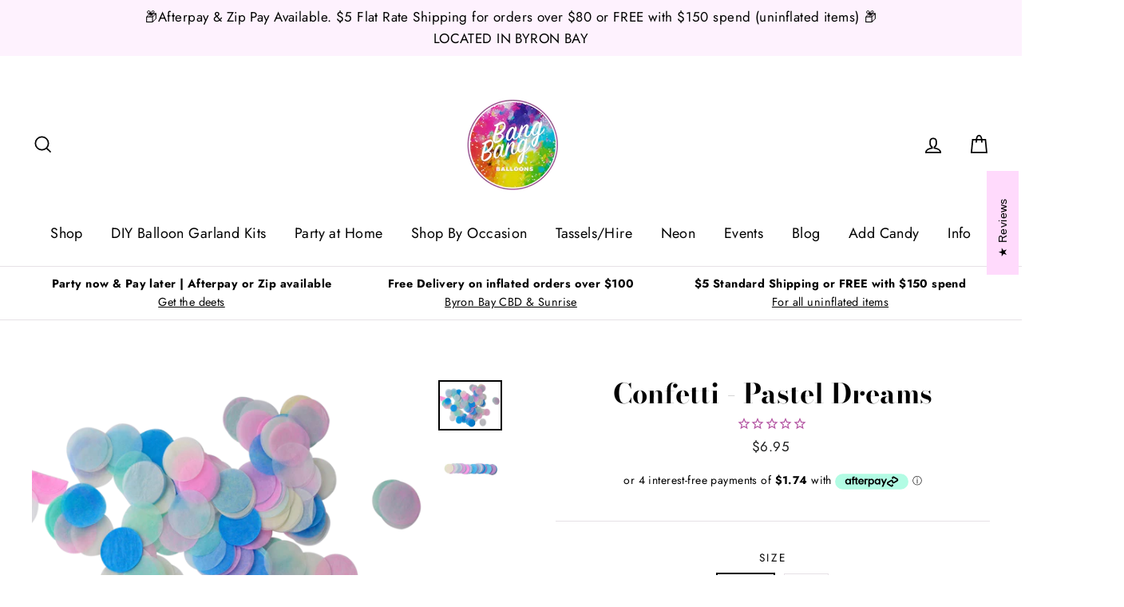

--- FILE ---
content_type: text/html; charset=utf-8
request_url: https://www.bangbangballoons.com.au/products/confetti-pastel-dreams
body_size: 37630
content:
<!doctype html>
<html class="no-js" lang="en">
  
<head>

 
  
  <meta name="facebook-domain-verification" content="0zkroikfzaahvee5ygfdoj0u055hql" />
  
  <meta name="google-site-verification" content="-aBp8n8vRotzeNX6k2Ufb_PKiTKa69eRiaFTkpMvzys" />
  <meta charset="utf-8">
  <meta http-equiv="X-UA-Compatible" content="IE=edge,chrome=1">
  <meta name="viewport" content="width=device-width,initial-scale=1">
  <meta name="theme-color" content="#111111">
  <link rel="canonical" href="https://www.bangbangballoons.com.au/products/confetti-pastel-dreams">
  <meta name="format-detection" content="telephone=no"><link rel="shortcut icon" href="//www.bangbangballoons.com.au/cdn/shop/files/ahighreslogoPNG_32x32.png?v=1613527467" type="image/png" /><link rel="stylesheet"  href="https://unpkg.com/@shopify/polaris@5.5.0/dist/styles.css"/>

  
  <title>Confetti - Pastel Dreams
&ndash; Bang Bang Balloons
</title><meta name="description" content="Confetti Confetti ConfettiOur paper confetti is 100% biodegradable so you can throw it in the air like you just don&#39;t care! Pastel Dreams is made up of blue, green, yellow and pink tissue paper.Small - 9 x 13cm bag Big - 12 x 17cm bagOur confetti is lovingly handcrafted in Byron Bay."><meta property="og:site_name" content="Bang Bang Balloons">
  <meta property="og:url" content="https://www.bangbangballoons.com.au/products/confetti-pastel-dreams">
  <meta property="og:title" content="Confetti - Pastel Dreams">
  <meta property="og:type" content="product">
  <meta property="og:description" content="Confetti Confetti ConfettiOur paper confetti is 100% biodegradable so you can throw it in the air like you just don&#39;t care! Pastel Dreams is made up of blue, green, yellow and pink tissue paper.Small - 9 x 13cm bag Big - 12 x 17cm bagOur confetti is lovingly handcrafted in Byron Bay."><meta property="og:price:amount" content="6.95">
    <meta property="og:price:currency" content="AUD"><meta property="og:image" content="http://www.bangbangballoons.com.au/cdn/shop/products/pasteldreams_1200x630.png?v=1613407264"><meta property="og:image" content="http://www.bangbangballoons.com.au/cdn/shop/products/pastelwhi_1200x630.jpg?v=1613407264">
  <meta property="og:image:secure_url" content="https://www.bangbangballoons.com.au/cdn/shop/products/pasteldreams_1200x630.png?v=1613407264"><meta property="og:image:secure_url" content="https://www.bangbangballoons.com.au/cdn/shop/products/pastelwhi_1200x630.jpg?v=1613407264">
  <meta name="twitter:site" content="@">
  <meta name="twitter:card" content="summary_large_image">
  <meta name="twitter:title" content="Confetti - Pastel Dreams">
  <meta name="twitter:description" content="Confetti Confetti ConfettiOur paper confetti is 100% biodegradable so you can throw it in the air like you just don&#39;t care! Pastel Dreams is made up of blue, green, yellow and pink tissue paper.Small - 9 x 13cm bag Big - 12 x 17cm bagOur confetti is lovingly handcrafted in Byron Bay.">


  <style data-shopify>
  @font-face {
  font-family: "Bodoni Moda";
  font-weight: 700;
  font-style: normal;
  src: url("//www.bangbangballoons.com.au/cdn/fonts/bodoni_moda/bodonimoda_n7.837502b3cbe406d2c6f311e87870fa9980b0b36a.woff2") format("woff2"),
       url("//www.bangbangballoons.com.au/cdn/fonts/bodoni_moda/bodonimoda_n7.c198e1cda930f96f6ae1aa8ef8facc95a64cfd1f.woff") format("woff");
}

  @font-face {
  font-family: Jost;
  font-weight: 400;
  font-style: normal;
  src: url("//www.bangbangballoons.com.au/cdn/fonts/jost/jost_n4.d47a1b6347ce4a4c9f437608011273009d91f2b7.woff2") format("woff2"),
       url("//www.bangbangballoons.com.au/cdn/fonts/jost/jost_n4.791c46290e672b3f85c3d1c651ef2efa3819eadd.woff") format("woff");
}


  @font-face {
  font-family: Jost;
  font-weight: 700;
  font-style: normal;
  src: url("//www.bangbangballoons.com.au/cdn/fonts/jost/jost_n7.921dc18c13fa0b0c94c5e2517ffe06139c3615a3.woff2") format("woff2"),
       url("//www.bangbangballoons.com.au/cdn/fonts/jost/jost_n7.cbfc16c98c1e195f46c536e775e4e959c5f2f22b.woff") format("woff");
}

  @font-face {
  font-family: Jost;
  font-weight: 400;
  font-style: italic;
  src: url("//www.bangbangballoons.com.au/cdn/fonts/jost/jost_i4.b690098389649750ada222b9763d55796c5283a5.woff2") format("woff2"),
       url("//www.bangbangballoons.com.au/cdn/fonts/jost/jost_i4.fd766415a47e50b9e391ae7ec04e2ae25e7e28b0.woff") format("woff");
}

  @font-face {
  font-family: Jost;
  font-weight: 700;
  font-style: italic;
  src: url("//www.bangbangballoons.com.au/cdn/fonts/jost/jost_i7.d8201b854e41e19d7ed9b1a31fe4fe71deea6d3f.woff2") format("woff2"),
       url("//www.bangbangballoons.com.au/cdn/fonts/jost/jost_i7.eae515c34e26b6c853efddc3fc0c552e0de63757.woff") format("woff");
}

</style>

  <link href="//www.bangbangballoons.com.au/cdn/shop/t/15/assets/akuna.scss.css?v=96191766377626437711657581584" rel="stylesheet" type="text/css" media="all" />
  <link href="//www.bangbangballoons.com.au/cdn/shop/t/15/assets/theme.scss.css?v=151866737466659395321759261880" rel="stylesheet" type="text/css" media="all" />

  <style data-shopify>
    .collection-item__title {
      font-size: 20.8px;
    }

    @media screen and (min-width: 769px) {
      .collection-item__title {
        font-size: 26px;
      }
    }
  </style>

  <script>
    document.documentElement.className = document.documentElement.className.replace('no-js', 'js');

    window.theme = window.theme || {};
    theme.strings = {
      addToCart: "Add to cart",
      soldOut: "Sold Out",
      unavailable: "Unavailable",
      stockLabel: "[count] in stock",
      savePrice: "Save [saved_amount]",
      cartEmpty: "Your cart is currently empty.",
      cartTermsConfirmation: "You must agree with the terms and conditions of sales to check out"
    };
    theme.settings = {
      dynamicVariantsEnable: true,
      dynamicVariantType: "button",
      cartType: "page",
      currenciesEnabled: false,
      moneyFormat: "${{amount}}",
      saveType: "dollar",
      recentlyViewedEnabled: false,
      quickView: true,
      themeVersion: "2.1.1"
    };
  </script>

  <link href="//www.bangbangballoons.com.au/cdn/shop/t/15/assets/ndnapps-sociallogin.css?v=69467810377314389601612779569" rel="stylesheet" type="text/css" media="all" />
<script>window.performance && window.performance.mark && window.performance.mark('shopify.content_for_header.start');</script><meta name="google-site-verification" content="TqeEu0BNcUQnD7uqfEknrrmuH713asqviq5yWU4h0Sk">
<meta id="shopify-digital-wallet" name="shopify-digital-wallet" content="/26135265373/digital_wallets/dialog">
<meta name="shopify-checkout-api-token" content="073e99a6cec95b26542280e76cb573fa">
<meta id="in-context-paypal-metadata" data-shop-id="26135265373" data-venmo-supported="false" data-environment="production" data-locale="en_US" data-paypal-v4="true" data-currency="AUD">
<link rel="alternate" type="application/json+oembed" href="https://www.bangbangballoons.com.au/products/confetti-pastel-dreams.oembed">
<script async="async" src="/checkouts/internal/preloads.js?locale=en-AU"></script>
<link rel="preconnect" href="https://shop.app" crossorigin="anonymous">
<script async="async" src="https://shop.app/checkouts/internal/preloads.js?locale=en-AU&shop_id=26135265373" crossorigin="anonymous"></script>
<script id="apple-pay-shop-capabilities" type="application/json">{"shopId":26135265373,"countryCode":"AU","currencyCode":"AUD","merchantCapabilities":["supports3DS"],"merchantId":"gid:\/\/shopify\/Shop\/26135265373","merchantName":"Bang Bang Balloons","requiredBillingContactFields":["postalAddress","email","phone"],"requiredShippingContactFields":["postalAddress","email","phone"],"shippingType":"shipping","supportedNetworks":["visa","masterCard","amex","jcb"],"total":{"type":"pending","label":"Bang Bang Balloons","amount":"1.00"},"shopifyPaymentsEnabled":true,"supportsSubscriptions":true}</script>
<script id="shopify-features" type="application/json">{"accessToken":"073e99a6cec95b26542280e76cb573fa","betas":["rich-media-storefront-analytics"],"domain":"www.bangbangballoons.com.au","predictiveSearch":true,"shopId":26135265373,"locale":"en"}</script>
<script>var Shopify = Shopify || {};
Shopify.shop = "bang-bang-balloon.myshopify.com";
Shopify.locale = "en";
Shopify.currency = {"active":"AUD","rate":"1.0"};
Shopify.country = "AU";
Shopify.theme = {"name":"Impulse-Akuna___08_02_21","id":118846062749,"schema_name":"Impulse","schema_version":"2.1.1","theme_store_id":857,"role":"main"};
Shopify.theme.handle = "null";
Shopify.theme.style = {"id":null,"handle":null};
Shopify.cdnHost = "www.bangbangballoons.com.au/cdn";
Shopify.routes = Shopify.routes || {};
Shopify.routes.root = "/";</script>
<script type="module">!function(o){(o.Shopify=o.Shopify||{}).modules=!0}(window);</script>
<script>!function(o){function n(){var o=[];function n(){o.push(Array.prototype.slice.apply(arguments))}return n.q=o,n}var t=o.Shopify=o.Shopify||{};t.loadFeatures=n(),t.autoloadFeatures=n()}(window);</script>
<script>
  window.ShopifyPay = window.ShopifyPay || {};
  window.ShopifyPay.apiHost = "shop.app\/pay";
  window.ShopifyPay.redirectState = null;
</script>
<script id="shop-js-analytics" type="application/json">{"pageType":"product"}</script>
<script defer="defer" async type="module" src="//www.bangbangballoons.com.au/cdn/shopifycloud/shop-js/modules/v2/client.init-shop-cart-sync_WVOgQShq.en.esm.js"></script>
<script defer="defer" async type="module" src="//www.bangbangballoons.com.au/cdn/shopifycloud/shop-js/modules/v2/chunk.common_C_13GLB1.esm.js"></script>
<script defer="defer" async type="module" src="//www.bangbangballoons.com.au/cdn/shopifycloud/shop-js/modules/v2/chunk.modal_CLfMGd0m.esm.js"></script>
<script type="module">
  await import("//www.bangbangballoons.com.au/cdn/shopifycloud/shop-js/modules/v2/client.init-shop-cart-sync_WVOgQShq.en.esm.js");
await import("//www.bangbangballoons.com.au/cdn/shopifycloud/shop-js/modules/v2/chunk.common_C_13GLB1.esm.js");
await import("//www.bangbangballoons.com.au/cdn/shopifycloud/shop-js/modules/v2/chunk.modal_CLfMGd0m.esm.js");

  window.Shopify.SignInWithShop?.initShopCartSync?.({"fedCMEnabled":true,"windoidEnabled":true});

</script>
<script>
  window.Shopify = window.Shopify || {};
  if (!window.Shopify.featureAssets) window.Shopify.featureAssets = {};
  window.Shopify.featureAssets['shop-js'] = {"shop-cart-sync":["modules/v2/client.shop-cart-sync_DuR37GeY.en.esm.js","modules/v2/chunk.common_C_13GLB1.esm.js","modules/v2/chunk.modal_CLfMGd0m.esm.js"],"init-fed-cm":["modules/v2/client.init-fed-cm_BucUoe6W.en.esm.js","modules/v2/chunk.common_C_13GLB1.esm.js","modules/v2/chunk.modal_CLfMGd0m.esm.js"],"shop-toast-manager":["modules/v2/client.shop-toast-manager_B0JfrpKj.en.esm.js","modules/v2/chunk.common_C_13GLB1.esm.js","modules/v2/chunk.modal_CLfMGd0m.esm.js"],"init-shop-cart-sync":["modules/v2/client.init-shop-cart-sync_WVOgQShq.en.esm.js","modules/v2/chunk.common_C_13GLB1.esm.js","modules/v2/chunk.modal_CLfMGd0m.esm.js"],"shop-button":["modules/v2/client.shop-button_B_U3bv27.en.esm.js","modules/v2/chunk.common_C_13GLB1.esm.js","modules/v2/chunk.modal_CLfMGd0m.esm.js"],"init-windoid":["modules/v2/client.init-windoid_DuP9q_di.en.esm.js","modules/v2/chunk.common_C_13GLB1.esm.js","modules/v2/chunk.modal_CLfMGd0m.esm.js"],"shop-cash-offers":["modules/v2/client.shop-cash-offers_BmULhtno.en.esm.js","modules/v2/chunk.common_C_13GLB1.esm.js","modules/v2/chunk.modal_CLfMGd0m.esm.js"],"pay-button":["modules/v2/client.pay-button_CrPSEbOK.en.esm.js","modules/v2/chunk.common_C_13GLB1.esm.js","modules/v2/chunk.modal_CLfMGd0m.esm.js"],"init-customer-accounts":["modules/v2/client.init-customer-accounts_jNk9cPYQ.en.esm.js","modules/v2/client.shop-login-button_DJ5ldayH.en.esm.js","modules/v2/chunk.common_C_13GLB1.esm.js","modules/v2/chunk.modal_CLfMGd0m.esm.js"],"avatar":["modules/v2/client.avatar_BTnouDA3.en.esm.js"],"checkout-modal":["modules/v2/client.checkout-modal_pBPyh9w8.en.esm.js","modules/v2/chunk.common_C_13GLB1.esm.js","modules/v2/chunk.modal_CLfMGd0m.esm.js"],"init-shop-for-new-customer-accounts":["modules/v2/client.init-shop-for-new-customer-accounts_BUoCy7a5.en.esm.js","modules/v2/client.shop-login-button_DJ5ldayH.en.esm.js","modules/v2/chunk.common_C_13GLB1.esm.js","modules/v2/chunk.modal_CLfMGd0m.esm.js"],"init-customer-accounts-sign-up":["modules/v2/client.init-customer-accounts-sign-up_CnczCz9H.en.esm.js","modules/v2/client.shop-login-button_DJ5ldayH.en.esm.js","modules/v2/chunk.common_C_13GLB1.esm.js","modules/v2/chunk.modal_CLfMGd0m.esm.js"],"init-shop-email-lookup-coordinator":["modules/v2/client.init-shop-email-lookup-coordinator_CzjY5t9o.en.esm.js","modules/v2/chunk.common_C_13GLB1.esm.js","modules/v2/chunk.modal_CLfMGd0m.esm.js"],"shop-follow-button":["modules/v2/client.shop-follow-button_CsYC63q7.en.esm.js","modules/v2/chunk.common_C_13GLB1.esm.js","modules/v2/chunk.modal_CLfMGd0m.esm.js"],"shop-login-button":["modules/v2/client.shop-login-button_DJ5ldayH.en.esm.js","modules/v2/chunk.common_C_13GLB1.esm.js","modules/v2/chunk.modal_CLfMGd0m.esm.js"],"shop-login":["modules/v2/client.shop-login_B9ccPdmx.en.esm.js","modules/v2/chunk.common_C_13GLB1.esm.js","modules/v2/chunk.modal_CLfMGd0m.esm.js"],"lead-capture":["modules/v2/client.lead-capture_D0K_KgYb.en.esm.js","modules/v2/chunk.common_C_13GLB1.esm.js","modules/v2/chunk.modal_CLfMGd0m.esm.js"],"payment-terms":["modules/v2/client.payment-terms_BWmiNN46.en.esm.js","modules/v2/chunk.common_C_13GLB1.esm.js","modules/v2/chunk.modal_CLfMGd0m.esm.js"]};
</script>
<script>(function() {
  var isLoaded = false;
  function asyncLoad() {
    if (isLoaded) return;
    isLoaded = true;
    var urls = ["\/\/shopify.privy.com\/widget.js?shop=bang-bang-balloon.myshopify.com","https:\/\/cdn1.stamped.io\/files\/widget.min.js?shop=bang-bang-balloon.myshopify.com","https:\/\/cdn.nfcube.com\/instafeed-e885983441b5d3b6208867187dcbd84e.js?shop=bang-bang-balloon.myshopify.com"];
    for (var i = 0; i < urls.length; i++) {
      var s = document.createElement('script');
      s.type = 'text/javascript';
      s.async = true;
      s.src = urls[i];
      var x = document.getElementsByTagName('script')[0];
      x.parentNode.insertBefore(s, x);
    }
  };
  if(window.attachEvent) {
    window.attachEvent('onload', asyncLoad);
  } else {
    window.addEventListener('load', asyncLoad, false);
  }
})();</script>
<script id="__st">var __st={"a":26135265373,"offset":39600,"reqid":"3a371766-0bee-431b-860b-4d68c7129723-1769572330","pageurl":"www.bangbangballoons.com.au\/products\/confetti-pastel-dreams","u":"0db373bd5d5c","p":"product","rtyp":"product","rid":3632449159261};</script>
<script>window.ShopifyPaypalV4VisibilityTracking = true;</script>
<script id="captcha-bootstrap">!function(){'use strict';const t='contact',e='account',n='new_comment',o=[[t,t],['blogs',n],['comments',n],[t,'customer']],c=[[e,'customer_login'],[e,'guest_login'],[e,'recover_customer_password'],[e,'create_customer']],r=t=>t.map((([t,e])=>`form[action*='/${t}']:not([data-nocaptcha='true']) input[name='form_type'][value='${e}']`)).join(','),a=t=>()=>t?[...document.querySelectorAll(t)].map((t=>t.form)):[];function s(){const t=[...o],e=r(t);return a(e)}const i='password',u='form_key',d=['recaptcha-v3-token','g-recaptcha-response','h-captcha-response',i],f=()=>{try{return window.sessionStorage}catch{return}},m='__shopify_v',_=t=>t.elements[u];function p(t,e,n=!1){try{const o=window.sessionStorage,c=JSON.parse(o.getItem(e)),{data:r}=function(t){const{data:e,action:n}=t;return t[m]||n?{data:e,action:n}:{data:t,action:n}}(c);for(const[e,n]of Object.entries(r))t.elements[e]&&(t.elements[e].value=n);n&&o.removeItem(e)}catch(o){console.error('form repopulation failed',{error:o})}}const l='form_type',E='cptcha';function T(t){t.dataset[E]=!0}const w=window,h=w.document,L='Shopify',v='ce_forms',y='captcha';let A=!1;((t,e)=>{const n=(g='f06e6c50-85a8-45c8-87d0-21a2b65856fe',I='https://cdn.shopify.com/shopifycloud/storefront-forms-hcaptcha/ce_storefront_forms_captcha_hcaptcha.v1.5.2.iife.js',D={infoText:'Protected by hCaptcha',privacyText:'Privacy',termsText:'Terms'},(t,e,n)=>{const o=w[L][v],c=o.bindForm;if(c)return c(t,g,e,D).then(n);var r;o.q.push([[t,g,e,D],n]),r=I,A||(h.body.append(Object.assign(h.createElement('script'),{id:'captcha-provider',async:!0,src:r})),A=!0)});var g,I,D;w[L]=w[L]||{},w[L][v]=w[L][v]||{},w[L][v].q=[],w[L][y]=w[L][y]||{},w[L][y].protect=function(t,e){n(t,void 0,e),T(t)},Object.freeze(w[L][y]),function(t,e,n,w,h,L){const[v,y,A,g]=function(t,e,n){const i=e?o:[],u=t?c:[],d=[...i,...u],f=r(d),m=r(i),_=r(d.filter((([t,e])=>n.includes(e))));return[a(f),a(m),a(_),s()]}(w,h,L),I=t=>{const e=t.target;return e instanceof HTMLFormElement?e:e&&e.form},D=t=>v().includes(t);t.addEventListener('submit',(t=>{const e=I(t);if(!e)return;const n=D(e)&&!e.dataset.hcaptchaBound&&!e.dataset.recaptchaBound,o=_(e),c=g().includes(e)&&(!o||!o.value);(n||c)&&t.preventDefault(),c&&!n&&(function(t){try{if(!f())return;!function(t){const e=f();if(!e)return;const n=_(t);if(!n)return;const o=n.value;o&&e.removeItem(o)}(t);const e=Array.from(Array(32),(()=>Math.random().toString(36)[2])).join('');!function(t,e){_(t)||t.append(Object.assign(document.createElement('input'),{type:'hidden',name:u})),t.elements[u].value=e}(t,e),function(t,e){const n=f();if(!n)return;const o=[...t.querySelectorAll(`input[type='${i}']`)].map((({name:t})=>t)),c=[...d,...o],r={};for(const[a,s]of new FormData(t).entries())c.includes(a)||(r[a]=s);n.setItem(e,JSON.stringify({[m]:1,action:t.action,data:r}))}(t,e)}catch(e){console.error('failed to persist form',e)}}(e),e.submit())}));const S=(t,e)=>{t&&!t.dataset[E]&&(n(t,e.some((e=>e===t))),T(t))};for(const o of['focusin','change'])t.addEventListener(o,(t=>{const e=I(t);D(e)&&S(e,y())}));const B=e.get('form_key'),M=e.get(l),P=B&&M;t.addEventListener('DOMContentLoaded',(()=>{const t=y();if(P)for(const e of t)e.elements[l].value===M&&p(e,B);[...new Set([...A(),...v().filter((t=>'true'===t.dataset.shopifyCaptcha))])].forEach((e=>S(e,t)))}))}(h,new URLSearchParams(w.location.search),n,t,e,['guest_login'])})(!0,!0)}();</script>
<script integrity="sha256-4kQ18oKyAcykRKYeNunJcIwy7WH5gtpwJnB7kiuLZ1E=" data-source-attribution="shopify.loadfeatures" defer="defer" src="//www.bangbangballoons.com.au/cdn/shopifycloud/storefront/assets/storefront/load_feature-a0a9edcb.js" crossorigin="anonymous"></script>
<script crossorigin="anonymous" defer="defer" src="//www.bangbangballoons.com.au/cdn/shopifycloud/storefront/assets/shopify_pay/storefront-65b4c6d7.js?v=20250812"></script>
<script data-source-attribution="shopify.dynamic_checkout.dynamic.init">var Shopify=Shopify||{};Shopify.PaymentButton=Shopify.PaymentButton||{isStorefrontPortableWallets:!0,init:function(){window.Shopify.PaymentButton.init=function(){};var t=document.createElement("script");t.src="https://www.bangbangballoons.com.au/cdn/shopifycloud/portable-wallets/latest/portable-wallets.en.js",t.type="module",document.head.appendChild(t)}};
</script>
<script data-source-attribution="shopify.dynamic_checkout.buyer_consent">
  function portableWalletsHideBuyerConsent(e){var t=document.getElementById("shopify-buyer-consent"),n=document.getElementById("shopify-subscription-policy-button");t&&n&&(t.classList.add("hidden"),t.setAttribute("aria-hidden","true"),n.removeEventListener("click",e))}function portableWalletsShowBuyerConsent(e){var t=document.getElementById("shopify-buyer-consent"),n=document.getElementById("shopify-subscription-policy-button");t&&n&&(t.classList.remove("hidden"),t.removeAttribute("aria-hidden"),n.addEventListener("click",e))}window.Shopify?.PaymentButton&&(window.Shopify.PaymentButton.hideBuyerConsent=portableWalletsHideBuyerConsent,window.Shopify.PaymentButton.showBuyerConsent=portableWalletsShowBuyerConsent);
</script>
<script data-source-attribution="shopify.dynamic_checkout.cart.bootstrap">document.addEventListener("DOMContentLoaded",(function(){function t(){return document.querySelector("shopify-accelerated-checkout-cart, shopify-accelerated-checkout")}if(t())Shopify.PaymentButton.init();else{new MutationObserver((function(e,n){t()&&(Shopify.PaymentButton.init(),n.disconnect())})).observe(document.body,{childList:!0,subtree:!0})}}));
</script>
<link id="shopify-accelerated-checkout-styles" rel="stylesheet" media="screen" href="https://www.bangbangballoons.com.au/cdn/shopifycloud/portable-wallets/latest/accelerated-checkout-backwards-compat.css" crossorigin="anonymous">
<style id="shopify-accelerated-checkout-cart">
        #shopify-buyer-consent {
  margin-top: 1em;
  display: inline-block;
  width: 100%;
}

#shopify-buyer-consent.hidden {
  display: none;
}

#shopify-subscription-policy-button {
  background: none;
  border: none;
  padding: 0;
  text-decoration: underline;
  font-size: inherit;
  cursor: pointer;
}

#shopify-subscription-policy-button::before {
  box-shadow: none;
}

      </style>

<script>window.performance && window.performance.mark && window.performance.mark('shopify.content_for_header.end');</script>
<script src="//www.bangbangballoons.com.au/cdn/shop/t/15/assets/ndnapps-sociallogin-script.js?v=124993360489051800911612779569" type="text/javascript"></script>

  <script src="//www.bangbangballoons.com.au/cdn/shop/t/15/assets/vendor-scripts-v2.js" defer="defer"></script>

  

  <script src="//www.bangbangballoons.com.au/cdn/shop/t/15/assets/theme.js?v=99037061806475119301616558185" defer="defer"></script><link href="//code.jquery.com/ui/1.9.2/themes/base/jquery-ui.css" rel="stylesheet" type="text/css" media="all" />
<script src="//ajax.googleapis.com/ajax/libs/jqueryui/1.9.2/jquery-ui.min.js" type="text/javascript" defer="defer"></script>
  
  <script async defer data-pin-hover="true" data-pin-tall="true" data-pin-round="true" data-pin-save="false" src="//assets.pinterest.com/js/pinit.js"></script>
  
 

<script>window.__pagefly_analytics_settings__ = {"acceptTracking":false};</script>
 
<script>


window.isHUCSInstalled = false;</script>

  










<link href="https://monorail-edge.shopifysvc.com" rel="dns-prefetch">
<script>(function(){if ("sendBeacon" in navigator && "performance" in window) {try {var session_token_from_headers = performance.getEntriesByType('navigation')[0].serverTiming.find(x => x.name == '_s').description;} catch {var session_token_from_headers = undefined;}var session_cookie_matches = document.cookie.match(/_shopify_s=([^;]*)/);var session_token_from_cookie = session_cookie_matches && session_cookie_matches.length === 2 ? session_cookie_matches[1] : "";var session_token = session_token_from_headers || session_token_from_cookie || "";function handle_abandonment_event(e) {var entries = performance.getEntries().filter(function(entry) {return /monorail-edge.shopifysvc.com/.test(entry.name);});if (!window.abandonment_tracked && entries.length === 0) {window.abandonment_tracked = true;var currentMs = Date.now();var navigation_start = performance.timing.navigationStart;var payload = {shop_id: 26135265373,url: window.location.href,navigation_start,duration: currentMs - navigation_start,session_token,page_type: "product"};window.navigator.sendBeacon("https://monorail-edge.shopifysvc.com/v1/produce", JSON.stringify({schema_id: "online_store_buyer_site_abandonment/1.1",payload: payload,metadata: {event_created_at_ms: currentMs,event_sent_at_ms: currentMs}}));}}window.addEventListener('pagehide', handle_abandonment_event);}}());</script>
<script id="web-pixels-manager-setup">(function e(e,d,r,n,o){if(void 0===o&&(o={}),!Boolean(null===(a=null===(i=window.Shopify)||void 0===i?void 0:i.analytics)||void 0===a?void 0:a.replayQueue)){var i,a;window.Shopify=window.Shopify||{};var t=window.Shopify;t.analytics=t.analytics||{};var s=t.analytics;s.replayQueue=[],s.publish=function(e,d,r){return s.replayQueue.push([e,d,r]),!0};try{self.performance.mark("wpm:start")}catch(e){}var l=function(){var e={modern:/Edge?\/(1{2}[4-9]|1[2-9]\d|[2-9]\d{2}|\d{4,})\.\d+(\.\d+|)|Firefox\/(1{2}[4-9]|1[2-9]\d|[2-9]\d{2}|\d{4,})\.\d+(\.\d+|)|Chrom(ium|e)\/(9{2}|\d{3,})\.\d+(\.\d+|)|(Maci|X1{2}).+ Version\/(15\.\d+|(1[6-9]|[2-9]\d|\d{3,})\.\d+)([,.]\d+|)( \(\w+\)|)( Mobile\/\w+|) Safari\/|Chrome.+OPR\/(9{2}|\d{3,})\.\d+\.\d+|(CPU[ +]OS|iPhone[ +]OS|CPU[ +]iPhone|CPU IPhone OS|CPU iPad OS)[ +]+(15[._]\d+|(1[6-9]|[2-9]\d|\d{3,})[._]\d+)([._]\d+|)|Android:?[ /-](13[3-9]|1[4-9]\d|[2-9]\d{2}|\d{4,})(\.\d+|)(\.\d+|)|Android.+Firefox\/(13[5-9]|1[4-9]\d|[2-9]\d{2}|\d{4,})\.\d+(\.\d+|)|Android.+Chrom(ium|e)\/(13[3-9]|1[4-9]\d|[2-9]\d{2}|\d{4,})\.\d+(\.\d+|)|SamsungBrowser\/([2-9]\d|\d{3,})\.\d+/,legacy:/Edge?\/(1[6-9]|[2-9]\d|\d{3,})\.\d+(\.\d+|)|Firefox\/(5[4-9]|[6-9]\d|\d{3,})\.\d+(\.\d+|)|Chrom(ium|e)\/(5[1-9]|[6-9]\d|\d{3,})\.\d+(\.\d+|)([\d.]+$|.*Safari\/(?![\d.]+ Edge\/[\d.]+$))|(Maci|X1{2}).+ Version\/(10\.\d+|(1[1-9]|[2-9]\d|\d{3,})\.\d+)([,.]\d+|)( \(\w+\)|)( Mobile\/\w+|) Safari\/|Chrome.+OPR\/(3[89]|[4-9]\d|\d{3,})\.\d+\.\d+|(CPU[ +]OS|iPhone[ +]OS|CPU[ +]iPhone|CPU IPhone OS|CPU iPad OS)[ +]+(10[._]\d+|(1[1-9]|[2-9]\d|\d{3,})[._]\d+)([._]\d+|)|Android:?[ /-](13[3-9]|1[4-9]\d|[2-9]\d{2}|\d{4,})(\.\d+|)(\.\d+|)|Mobile Safari.+OPR\/([89]\d|\d{3,})\.\d+\.\d+|Android.+Firefox\/(13[5-9]|1[4-9]\d|[2-9]\d{2}|\d{4,})\.\d+(\.\d+|)|Android.+Chrom(ium|e)\/(13[3-9]|1[4-9]\d|[2-9]\d{2}|\d{4,})\.\d+(\.\d+|)|Android.+(UC? ?Browser|UCWEB|U3)[ /]?(15\.([5-9]|\d{2,})|(1[6-9]|[2-9]\d|\d{3,})\.\d+)\.\d+|SamsungBrowser\/(5\.\d+|([6-9]|\d{2,})\.\d+)|Android.+MQ{2}Browser\/(14(\.(9|\d{2,})|)|(1[5-9]|[2-9]\d|\d{3,})(\.\d+|))(\.\d+|)|K[Aa][Ii]OS\/(3\.\d+|([4-9]|\d{2,})\.\d+)(\.\d+|)/},d=e.modern,r=e.legacy,n=navigator.userAgent;return n.match(d)?"modern":n.match(r)?"legacy":"unknown"}(),u="modern"===l?"modern":"legacy",c=(null!=n?n:{modern:"",legacy:""})[u],f=function(e){return[e.baseUrl,"/wpm","/b",e.hashVersion,"modern"===e.buildTarget?"m":"l",".js"].join("")}({baseUrl:d,hashVersion:r,buildTarget:u}),m=function(e){var d=e.version,r=e.bundleTarget,n=e.surface,o=e.pageUrl,i=e.monorailEndpoint;return{emit:function(e){var a=e.status,t=e.errorMsg,s=(new Date).getTime(),l=JSON.stringify({metadata:{event_sent_at_ms:s},events:[{schema_id:"web_pixels_manager_load/3.1",payload:{version:d,bundle_target:r,page_url:o,status:a,surface:n,error_msg:t},metadata:{event_created_at_ms:s}}]});if(!i)return console&&console.warn&&console.warn("[Web Pixels Manager] No Monorail endpoint provided, skipping logging."),!1;try{return self.navigator.sendBeacon.bind(self.navigator)(i,l)}catch(e){}var u=new XMLHttpRequest;try{return u.open("POST",i,!0),u.setRequestHeader("Content-Type","text/plain"),u.send(l),!0}catch(e){return console&&console.warn&&console.warn("[Web Pixels Manager] Got an unhandled error while logging to Monorail."),!1}}}}({version:r,bundleTarget:l,surface:e.surface,pageUrl:self.location.href,monorailEndpoint:e.monorailEndpoint});try{o.browserTarget=l,function(e){var d=e.src,r=e.async,n=void 0===r||r,o=e.onload,i=e.onerror,a=e.sri,t=e.scriptDataAttributes,s=void 0===t?{}:t,l=document.createElement("script"),u=document.querySelector("head"),c=document.querySelector("body");if(l.async=n,l.src=d,a&&(l.integrity=a,l.crossOrigin="anonymous"),s)for(var f in s)if(Object.prototype.hasOwnProperty.call(s,f))try{l.dataset[f]=s[f]}catch(e){}if(o&&l.addEventListener("load",o),i&&l.addEventListener("error",i),u)u.appendChild(l);else{if(!c)throw new Error("Did not find a head or body element to append the script");c.appendChild(l)}}({src:f,async:!0,onload:function(){if(!function(){var e,d;return Boolean(null===(d=null===(e=window.Shopify)||void 0===e?void 0:e.analytics)||void 0===d?void 0:d.initialized)}()){var d=window.webPixelsManager.init(e)||void 0;if(d){var r=window.Shopify.analytics;r.replayQueue.forEach((function(e){var r=e[0],n=e[1],o=e[2];d.publishCustomEvent(r,n,o)})),r.replayQueue=[],r.publish=d.publishCustomEvent,r.visitor=d.visitor,r.initialized=!0}}},onerror:function(){return m.emit({status:"failed",errorMsg:"".concat(f," has failed to load")})},sri:function(e){var d=/^sha384-[A-Za-z0-9+/=]+$/;return"string"==typeof e&&d.test(e)}(c)?c:"",scriptDataAttributes:o}),m.emit({status:"loading"})}catch(e){m.emit({status:"failed",errorMsg:(null==e?void 0:e.message)||"Unknown error"})}}})({shopId: 26135265373,storefrontBaseUrl: "https://www.bangbangballoons.com.au",extensionsBaseUrl: "https://extensions.shopifycdn.com/cdn/shopifycloud/web-pixels-manager",monorailEndpoint: "https://monorail-edge.shopifysvc.com/unstable/produce_batch",surface: "storefront-renderer",enabledBetaFlags: ["2dca8a86"],webPixelsConfigList: [{"id":"560955549","configuration":"{\"config\":\"{\\\"pixel_id\\\":\\\"G-BX5PYSSBL7\\\",\\\"target_country\\\":\\\"AU\\\",\\\"gtag_events\\\":[{\\\"type\\\":\\\"begin_checkout\\\",\\\"action_label\\\":\\\"G-BX5PYSSBL7\\\"},{\\\"type\\\":\\\"search\\\",\\\"action_label\\\":\\\"G-BX5PYSSBL7\\\"},{\\\"type\\\":\\\"view_item\\\",\\\"action_label\\\":[\\\"G-BX5PYSSBL7\\\",\\\"MC-XR3RDC5Q4Y\\\"]},{\\\"type\\\":\\\"purchase\\\",\\\"action_label\\\":[\\\"G-BX5PYSSBL7\\\",\\\"MC-XR3RDC5Q4Y\\\"]},{\\\"type\\\":\\\"page_view\\\",\\\"action_label\\\":[\\\"G-BX5PYSSBL7\\\",\\\"MC-XR3RDC5Q4Y\\\"]},{\\\"type\\\":\\\"add_payment_info\\\",\\\"action_label\\\":\\\"G-BX5PYSSBL7\\\"},{\\\"type\\\":\\\"add_to_cart\\\",\\\"action_label\\\":\\\"G-BX5PYSSBL7\\\"}],\\\"enable_monitoring_mode\\\":false}\"}","eventPayloadVersion":"v1","runtimeContext":"OPEN","scriptVersion":"b2a88bafab3e21179ed38636efcd8a93","type":"APP","apiClientId":1780363,"privacyPurposes":[],"dataSharingAdjustments":{"protectedCustomerApprovalScopes":["read_customer_address","read_customer_email","read_customer_name","read_customer_personal_data","read_customer_phone"]}},{"id":"311787677","configuration":"{\"pixel_id\":\"1940674849299199\",\"pixel_type\":\"facebook_pixel\",\"metaapp_system_user_token\":\"-\"}","eventPayloadVersion":"v1","runtimeContext":"OPEN","scriptVersion":"ca16bc87fe92b6042fbaa3acc2fbdaa6","type":"APP","apiClientId":2329312,"privacyPurposes":["ANALYTICS","MARKETING","SALE_OF_DATA"],"dataSharingAdjustments":{"protectedCustomerApprovalScopes":["read_customer_address","read_customer_email","read_customer_name","read_customer_personal_data","read_customer_phone"]}},{"id":"76087453","configuration":"{\"tagID\":\"2613542745485\"}","eventPayloadVersion":"v1","runtimeContext":"STRICT","scriptVersion":"18031546ee651571ed29edbe71a3550b","type":"APP","apiClientId":3009811,"privacyPurposes":["ANALYTICS","MARKETING","SALE_OF_DATA"],"dataSharingAdjustments":{"protectedCustomerApprovalScopes":["read_customer_address","read_customer_email","read_customer_name","read_customer_personal_data","read_customer_phone"]}},{"id":"77037725","eventPayloadVersion":"v1","runtimeContext":"LAX","scriptVersion":"1","type":"CUSTOM","privacyPurposes":["ANALYTICS"],"name":"Google Analytics tag (migrated)"},{"id":"shopify-app-pixel","configuration":"{}","eventPayloadVersion":"v1","runtimeContext":"STRICT","scriptVersion":"0450","apiClientId":"shopify-pixel","type":"APP","privacyPurposes":["ANALYTICS","MARKETING"]},{"id":"shopify-custom-pixel","eventPayloadVersion":"v1","runtimeContext":"LAX","scriptVersion":"0450","apiClientId":"shopify-pixel","type":"CUSTOM","privacyPurposes":["ANALYTICS","MARKETING"]}],isMerchantRequest: false,initData: {"shop":{"name":"Bang Bang Balloons","paymentSettings":{"currencyCode":"AUD"},"myshopifyDomain":"bang-bang-balloon.myshopify.com","countryCode":"AU","storefrontUrl":"https:\/\/www.bangbangballoons.com.au"},"customer":null,"cart":null,"checkout":null,"productVariants":[{"price":{"amount":6.95,"currencyCode":"AUD"},"product":{"title":"Confetti - Pastel Dreams","vendor":"Bang Bang Balloon","id":"3632449159261","untranslatedTitle":"Confetti - Pastel Dreams","url":"\/products\/confetti-pastel-dreams","type":""},"id":"28557408862301","image":{"src":"\/\/www.bangbangballoons.com.au\/cdn\/shop\/products\/pasteldreams.png?v=1613407264"},"sku":"confettipretty-1-1","title":"Small","untranslatedTitle":"Small"},{"price":{"amount":11.95,"currencyCode":"AUD"},"product":{"title":"Confetti - Pastel Dreams","vendor":"Bang Bang Balloon","id":"3632449159261","untranslatedTitle":"Confetti - Pastel Dreams","url":"\/products\/confetti-pastel-dreams","type":""},"id":"28557408895069","image":{"src":"\/\/www.bangbangballoons.com.au\/cdn\/shop\/products\/pasteldreams.png?v=1613407264"},"sku":"confettipretty-3-1","title":"Big","untranslatedTitle":"Big"}],"purchasingCompany":null},},"https://www.bangbangballoons.com.au/cdn","fcfee988w5aeb613cpc8e4bc33m6693e112",{"modern":"","legacy":""},{"shopId":"26135265373","storefrontBaseUrl":"https:\/\/www.bangbangballoons.com.au","extensionBaseUrl":"https:\/\/extensions.shopifycdn.com\/cdn\/shopifycloud\/web-pixels-manager","surface":"storefront-renderer","enabledBetaFlags":"[\"2dca8a86\"]","isMerchantRequest":"false","hashVersion":"fcfee988w5aeb613cpc8e4bc33m6693e112","publish":"custom","events":"[[\"page_viewed\",{}],[\"product_viewed\",{\"productVariant\":{\"price\":{\"amount\":6.95,\"currencyCode\":\"AUD\"},\"product\":{\"title\":\"Confetti - Pastel Dreams\",\"vendor\":\"Bang Bang Balloon\",\"id\":\"3632449159261\",\"untranslatedTitle\":\"Confetti - Pastel Dreams\",\"url\":\"\/products\/confetti-pastel-dreams\",\"type\":\"\"},\"id\":\"28557408862301\",\"image\":{\"src\":\"\/\/www.bangbangballoons.com.au\/cdn\/shop\/products\/pasteldreams.png?v=1613407264\"},\"sku\":\"confettipretty-1-1\",\"title\":\"Small\",\"untranslatedTitle\":\"Small\"}}]]"});</script><script>
  window.ShopifyAnalytics = window.ShopifyAnalytics || {};
  window.ShopifyAnalytics.meta = window.ShopifyAnalytics.meta || {};
  window.ShopifyAnalytics.meta.currency = 'AUD';
  var meta = {"product":{"id":3632449159261,"gid":"gid:\/\/shopify\/Product\/3632449159261","vendor":"Bang Bang Balloon","type":"","handle":"confetti-pastel-dreams","variants":[{"id":28557408862301,"price":695,"name":"Confetti - Pastel Dreams - Small","public_title":"Small","sku":"confettipretty-1-1"},{"id":28557408895069,"price":1195,"name":"Confetti - Pastel Dreams - Big","public_title":"Big","sku":"confettipretty-3-1"}],"remote":false},"page":{"pageType":"product","resourceType":"product","resourceId":3632449159261,"requestId":"3a371766-0bee-431b-860b-4d68c7129723-1769572330"}};
  for (var attr in meta) {
    window.ShopifyAnalytics.meta[attr] = meta[attr];
  }
</script>
<script class="analytics">
  (function () {
    var customDocumentWrite = function(content) {
      var jquery = null;

      if (window.jQuery) {
        jquery = window.jQuery;
      } else if (window.Checkout && window.Checkout.$) {
        jquery = window.Checkout.$;
      }

      if (jquery) {
        jquery('body').append(content);
      }
    };

    var hasLoggedConversion = function(token) {
      if (token) {
        return document.cookie.indexOf('loggedConversion=' + token) !== -1;
      }
      return false;
    }

    var setCookieIfConversion = function(token) {
      if (token) {
        var twoMonthsFromNow = new Date(Date.now());
        twoMonthsFromNow.setMonth(twoMonthsFromNow.getMonth() + 2);

        document.cookie = 'loggedConversion=' + token + '; expires=' + twoMonthsFromNow;
      }
    }

    var trekkie = window.ShopifyAnalytics.lib = window.trekkie = window.trekkie || [];
    if (trekkie.integrations) {
      return;
    }
    trekkie.methods = [
      'identify',
      'page',
      'ready',
      'track',
      'trackForm',
      'trackLink'
    ];
    trekkie.factory = function(method) {
      return function() {
        var args = Array.prototype.slice.call(arguments);
        args.unshift(method);
        trekkie.push(args);
        return trekkie;
      };
    };
    for (var i = 0; i < trekkie.methods.length; i++) {
      var key = trekkie.methods[i];
      trekkie[key] = trekkie.factory(key);
    }
    trekkie.load = function(config) {
      trekkie.config = config || {};
      trekkie.config.initialDocumentCookie = document.cookie;
      var first = document.getElementsByTagName('script')[0];
      var script = document.createElement('script');
      script.type = 'text/javascript';
      script.onerror = function(e) {
        var scriptFallback = document.createElement('script');
        scriptFallback.type = 'text/javascript';
        scriptFallback.onerror = function(error) {
                var Monorail = {
      produce: function produce(monorailDomain, schemaId, payload) {
        var currentMs = new Date().getTime();
        var event = {
          schema_id: schemaId,
          payload: payload,
          metadata: {
            event_created_at_ms: currentMs,
            event_sent_at_ms: currentMs
          }
        };
        return Monorail.sendRequest("https://" + monorailDomain + "/v1/produce", JSON.stringify(event));
      },
      sendRequest: function sendRequest(endpointUrl, payload) {
        // Try the sendBeacon API
        if (window && window.navigator && typeof window.navigator.sendBeacon === 'function' && typeof window.Blob === 'function' && !Monorail.isIos12()) {
          var blobData = new window.Blob([payload], {
            type: 'text/plain'
          });

          if (window.navigator.sendBeacon(endpointUrl, blobData)) {
            return true;
          } // sendBeacon was not successful

        } // XHR beacon

        var xhr = new XMLHttpRequest();

        try {
          xhr.open('POST', endpointUrl);
          xhr.setRequestHeader('Content-Type', 'text/plain');
          xhr.send(payload);
        } catch (e) {
          console.log(e);
        }

        return false;
      },
      isIos12: function isIos12() {
        return window.navigator.userAgent.lastIndexOf('iPhone; CPU iPhone OS 12_') !== -1 || window.navigator.userAgent.lastIndexOf('iPad; CPU OS 12_') !== -1;
      }
    };
    Monorail.produce('monorail-edge.shopifysvc.com',
      'trekkie_storefront_load_errors/1.1',
      {shop_id: 26135265373,
      theme_id: 118846062749,
      app_name: "storefront",
      context_url: window.location.href,
      source_url: "//www.bangbangballoons.com.au/cdn/s/trekkie.storefront.a804e9514e4efded663580eddd6991fcc12b5451.min.js"});

        };
        scriptFallback.async = true;
        scriptFallback.src = '//www.bangbangballoons.com.au/cdn/s/trekkie.storefront.a804e9514e4efded663580eddd6991fcc12b5451.min.js';
        first.parentNode.insertBefore(scriptFallback, first);
      };
      script.async = true;
      script.src = '//www.bangbangballoons.com.au/cdn/s/trekkie.storefront.a804e9514e4efded663580eddd6991fcc12b5451.min.js';
      first.parentNode.insertBefore(script, first);
    };
    trekkie.load(
      {"Trekkie":{"appName":"storefront","development":false,"defaultAttributes":{"shopId":26135265373,"isMerchantRequest":null,"themeId":118846062749,"themeCityHash":"18392218899664841886","contentLanguage":"en","currency":"AUD","eventMetadataId":"5772181b-aa92-4757-bc6e-ed3d0ced015b"},"isServerSideCookieWritingEnabled":true,"monorailRegion":"shop_domain","enabledBetaFlags":["65f19447","b5387b81"]},"Session Attribution":{},"S2S":{"facebookCapiEnabled":true,"source":"trekkie-storefront-renderer","apiClientId":580111}}
    );

    var loaded = false;
    trekkie.ready(function() {
      if (loaded) return;
      loaded = true;

      window.ShopifyAnalytics.lib = window.trekkie;

      var originalDocumentWrite = document.write;
      document.write = customDocumentWrite;
      try { window.ShopifyAnalytics.merchantGoogleAnalytics.call(this); } catch(error) {};
      document.write = originalDocumentWrite;

      window.ShopifyAnalytics.lib.page(null,{"pageType":"product","resourceType":"product","resourceId":3632449159261,"requestId":"3a371766-0bee-431b-860b-4d68c7129723-1769572330","shopifyEmitted":true});

      var match = window.location.pathname.match(/checkouts\/(.+)\/(thank_you|post_purchase)/)
      var token = match? match[1]: undefined;
      if (!hasLoggedConversion(token)) {
        setCookieIfConversion(token);
        window.ShopifyAnalytics.lib.track("Viewed Product",{"currency":"AUD","variantId":28557408862301,"productId":3632449159261,"productGid":"gid:\/\/shopify\/Product\/3632449159261","name":"Confetti - Pastel Dreams - Small","price":"6.95","sku":"confettipretty-1-1","brand":"Bang Bang Balloon","variant":"Small","category":"","nonInteraction":true,"remote":false},undefined,undefined,{"shopifyEmitted":true});
      window.ShopifyAnalytics.lib.track("monorail:\/\/trekkie_storefront_viewed_product\/1.1",{"currency":"AUD","variantId":28557408862301,"productId":3632449159261,"productGid":"gid:\/\/shopify\/Product\/3632449159261","name":"Confetti - Pastel Dreams - Small","price":"6.95","sku":"confettipretty-1-1","brand":"Bang Bang Balloon","variant":"Small","category":"","nonInteraction":true,"remote":false,"referer":"https:\/\/www.bangbangballoons.com.au\/products\/confetti-pastel-dreams"});
      }
    });


        var eventsListenerScript = document.createElement('script');
        eventsListenerScript.async = true;
        eventsListenerScript.src = "//www.bangbangballoons.com.au/cdn/shopifycloud/storefront/assets/shop_events_listener-3da45d37.js";
        document.getElementsByTagName('head')[0].appendChild(eventsListenerScript);

})();</script>
  <script>
  if (!window.ga || (window.ga && typeof window.ga !== 'function')) {
    window.ga = function ga() {
      (window.ga.q = window.ga.q || []).push(arguments);
      if (window.Shopify && window.Shopify.analytics && typeof window.Shopify.analytics.publish === 'function') {
        window.Shopify.analytics.publish("ga_stub_called", {}, {sendTo: "google_osp_migration"});
      }
      console.error("Shopify's Google Analytics stub called with:", Array.from(arguments), "\nSee https://help.shopify.com/manual/promoting-marketing/pixels/pixel-migration#google for more information.");
    };
    if (window.Shopify && window.Shopify.analytics && typeof window.Shopify.analytics.publish === 'function') {
      window.Shopify.analytics.publish("ga_stub_initialized", {}, {sendTo: "google_osp_migration"});
    }
  }
</script>
<script
  defer
  src="https://www.bangbangballoons.com.au/cdn/shopifycloud/perf-kit/shopify-perf-kit-3.1.0.min.js"
  data-application="storefront-renderer"
  data-shop-id="26135265373"
  data-render-region="gcp-us-east1"
  data-page-type="product"
  data-theme-instance-id="118846062749"
  data-theme-name="Impulse"
  data-theme-version="2.1.1"
  data-monorail-region="shop_domain"
  data-resource-timing-sampling-rate="10"
  data-shs="true"
  data-shs-beacon="true"
  data-shs-export-with-fetch="true"
  data-shs-logs-sample-rate="1"
  data-shs-beacon-endpoint="https://www.bangbangballoons.com.au/api/collect"
></script>
</head> 

<body class="template-product" data-transitions="false">

  
  

  <a class="in-page-link visually-hidden skip-link" href="#MainContent">Skip to content</a>

  <div id="PageContainer" class="page-container">
    <div class="transition-body">
    <div id="shopify-section-announcement-bar" class="shopify-section">
<div class="annoucement__bar">
  <p>📦Afterpay & Zip Pay Available. $5 Flat Rate Shipping for orders over $80 or FREE with $150 spend (uninflated items) 📦</p><p>LOCATED IN BYRON BAY</p>
</div>

<style>
  .annoucement__bar {
    background-color:#fef2fe;
    color:#000000;
    text-align:center;
    padding:8px 0;
  }
  .annoucement__bar p {
    text-align:center;
    color:#000000;
    margin-bottom:0;
  }
  
</style>





</div>
    <div id="shopify-section-header" class="shopify-section">




<div id="NavDrawer" class="drawer drawer--left">
  <div class="drawer__fixed-header drawer__fixed-header--full">
    <div class="drawer__header drawer__header--full appear-animation appear-delay-1">
      <div class="h2 drawer__title">
        

      </div>
      <div class="drawer__close">
        <button type="button" class="drawer__close-button js-drawer-close">
          <svg aria-hidden="true" focusable="false" role="presentation" class="icon icon-close" viewBox="0 0 64 64"><path d="M19 17.61l27.12 27.13m0-27.12L19 44.74"/></svg>
          <span class="icon__fallback-text">Close menu</span>
        </button>
      </div>
    </div>
  </div>
  <div class="drawer__inner">

    <ul class="mobile-nav" role="navigation" aria-label="Primary">
      


        <li class="mobile-nav__item appear-animation appear-delay-2">
          
            <div class="mobile-nav__has-sublist">
              
                <a href="/"
                  class="mobile-nav__link mobile-nav__link--top-level"
                  id="Label-1"
                  >
                  Shop
                </a>
                <div class="mobile-nav__toggle">
                  <button type="button"
                    aria-controls="Linklist-1"
                    
                    class="collapsible-trigger collapsible--auto-height ">
                    <span class="collapsible-trigger__icon collapsible-trigger__icon--open" role="presentation">
  <svg aria-hidden="true" focusable="false" role="presentation" class="icon icon--wide icon-chevron-down" viewBox="0 0 28 16"><path d="M1.57 1.59l12.76 12.77L27.1 1.59" stroke-width="2" stroke="#000" fill="none" fill-rule="evenodd"/></svg>
</span>

                  </button>
                </div>
              
            </div>
          

          
            <div id="Linklist-1"
              class="mobile-nav__sublist collapsible-content collapsible-content--all "
              aria-labelledby="Label-1"
              >
              <div class="collapsible-content__inner">
                <ul class="mobile-nav__sublist">
                  


                    <li class="mobile-nav__item">
                      <div class="mobile-nav__child-item">
                        
                          <a href="/pages/inflated-2"
                            class="mobile-nav__link"
                            id="Sublabel-pages-inflated-21"
                            >
                            Inflated
                          </a>
                        
                        
                          <button type="button"
                            aria-controls="Sublinklist-1-pages-inflated-21"
                            class="collapsible-trigger ">
                            <span class="collapsible-trigger__icon collapsible-trigger__icon--circle collapsible-trigger__icon--open" role="presentation">
  <svg aria-hidden="true" focusable="false" role="presentation" class="icon icon--wide icon-chevron-down" viewBox="0 0 28 16"><path d="M1.57 1.59l12.76 12.77L27.1 1.59" stroke-width="2" stroke="#000" fill="none" fill-rule="evenodd"/></svg>
</span>

                          </button>
                        
                      </div>

                      
                        <div
                          id="Sublinklist-1-pages-inflated-21"
                          aria-labelledby="Sublabel-pages-inflated-21"
                          class="mobile-nav__sublist collapsible-content collapsible-content--all "
                          >
                          <div class="collapsible-content__inner">
                            <ul class="mobile-nav__grandchildlist">
                              
                                <li class="mobile-nav__item">
                                  <a href="/collections/inflated-best-sellers" class="mobile-nav__link" >
                                    Best Sellers
                                  </a>
                                </li>
                              
                                <li class="mobile-nav__item">
                                  <a href="/collections/installations" class="mobile-nav__link" >
                                    Installations
                                  </a>
                                </li>
                              
                                <li class="mobile-nav__item">
                                  <a href="/collections/personalised" class="mobile-nav__link" >
                                    Personalised
                                  </a>
                                </li>
                              
                                <li class="mobile-nav__item">
                                  <a href="/collections/accomodation-styling" class="mobile-nav__link" >
                                    Accommodation Styling
                                  </a>
                                </li>
                              
                                <li class="mobile-nav__item">
                                  <a href="/collections/bouquets" class="mobile-nav__link" >
                                    Bouquets
                                  </a>
                                </li>
                              
                                <li class="mobile-nav__item">
                                  <a href="/collections/inflated-confetti-balloon" class="mobile-nav__link" >
                                    Giant Confetti Balloons
                                  </a>
                                </li>
                              
                                <li class="mobile-nav__item">
                                  <a href="/collections/inflatedjumbo-balloons" class="mobile-nav__link" >
                                    ALL Giant latex Balloons
                                  </a>
                                </li>
                              
                                <li class="mobile-nav__item">
                                  <a href="/collections/bubble-balloons" class="mobile-nav__link" >
                                    Custom Bubbles
                                  </a>
                                </li>
                              
                                <li class="mobile-nav__item">
                                  <a href="/collections/inflated-jumbo-lettersnum" class="mobile-nav__link" >
                                    Giant Letters & Numbers
                                  </a>
                                </li>
                              
                                <li class="mobile-nav__item">
                                  <a href="/collections/inflated-bundles" class="mobile-nav__link" >
                                    Bundles
                                  </a>
                                </li>
                              
                                <li class="mobile-nav__item">
                                  <a href="/collections/inflated-retail" class="mobile-nav__link" >
                                    Retail
                                  </a>
                                </li>
                              
                            </ul>
                          </div>
                        </div>
                      
                    </li>
                  


                    <li class="mobile-nav__item">
                      <div class="mobile-nav__child-item">
                        
                          <a href="/pages/all-uninflated"
                            class="mobile-nav__link"
                            id="Sublabel-pages-all-uninflated2"
                            >
                            Uninflated
                          </a>
                        
                        
                          <button type="button"
                            aria-controls="Sublinklist-1-pages-all-uninflated2"
                            class="collapsible-trigger ">
                            <span class="collapsible-trigger__icon collapsible-trigger__icon--circle collapsible-trigger__icon--open" role="presentation">
  <svg aria-hidden="true" focusable="false" role="presentation" class="icon icon--wide icon-chevron-down" viewBox="0 0 28 16"><path d="M1.57 1.59l12.76 12.77L27.1 1.59" stroke-width="2" stroke="#000" fill="none" fill-rule="evenodd"/></svg>
</span>

                          </button>
                        
                      </div>

                      
                        <div
                          id="Sublinklist-1-pages-all-uninflated2"
                          aria-labelledby="Sublabel-pages-all-uninflated2"
                          class="mobile-nav__sublist collapsible-content collapsible-content--all "
                          >
                          <div class="collapsible-content__inner">
                            <ul class="mobile-nav__grandchildlist">
                              
                                <li class="mobile-nav__item">
                                  <a href="/collections/diy-balloon-garland-kit" class="mobile-nav__link" >
                                    DIY Garland Kits
                                  </a>
                                </li>
                              
                                <li class="mobile-nav__item">
                                  <a href="/collections/uninflated-confetti-balloons" class="mobile-nav__link" >
                                    Confetti Giants
                                  </a>
                                </li>
                              
                                <li class="mobile-nav__item">
                                  <a href="/collections/solid-colour-giant-balloon" class="mobile-nav__link" >
                                    Giant Balloons
                                  </a>
                                </li>
                              
                                <li class="mobile-nav__item">
                                  <a href="/pages/balloon-packs" class="mobile-nav__link" >
                                    Balloon Packs
                                  </a>
                                </li>
                              
                                <li class="mobile-nav__item">
                                  <a href="/collections/uninflated-numbers-foil-numbers" class="mobile-nav__link" >
                                    Giant Numbers
                                  </a>
                                </li>
                              
                                <li class="mobile-nav__item">
                                  <a href="/collections/banners" class="mobile-nav__link" >
                                    Banners
                                  </a>
                                </li>
                              
                                <li class="mobile-nav__item">
                                  <a href="/collections/uninflated-oh-baby" class="mobile-nav__link" >
                                    Oh Baby 
                                  </a>
                                </li>
                              
                                <li class="mobile-nav__item">
                                  <a href="/collections/uninflated-gender-reveal" class="mobile-nav__link" >
                                    Gender Reveal
                                  </a>
                                </li>
                              
                            </ul>
                          </div>
                        </div>
                      
                    </li>
                  
                </ul>
              </div>
            </div>
          
        </li>
      


        <li class="mobile-nav__item appear-animation appear-delay-3">
          
            <a href="/collections/diy-balloon-garland-kit" class="mobile-nav__link mobile-nav__link--top-level" >DIY Balloon Garland Kits</a>
          

          
        </li>
      


        <li class="mobile-nav__item appear-animation appear-delay-4">
          
            <div class="mobile-nav__has-sublist">
              
                <a href="/pages/party-at-home"
                  class="mobile-nav__link mobile-nav__link--top-level"
                  id="Label-pages-party-at-home3"
                  >
                  Party at Home
                </a>
                <div class="mobile-nav__toggle">
                  <button type="button"
                    aria-controls="Linklist-pages-party-at-home3"
                    
                    class="collapsible-trigger collapsible--auto-height ">
                    <span class="collapsible-trigger__icon collapsible-trigger__icon--open" role="presentation">
  <svg aria-hidden="true" focusable="false" role="presentation" class="icon icon--wide icon-chevron-down" viewBox="0 0 28 16"><path d="M1.57 1.59l12.76 12.77L27.1 1.59" stroke-width="2" stroke="#000" fill="none" fill-rule="evenodd"/></svg>
</span>

                  </button>
                </div>
              
            </div>
          

          
            <div id="Linklist-pages-party-at-home3"
              class="mobile-nav__sublist collapsible-content collapsible-content--all "
              aria-labelledby="Label-pages-party-at-home3"
              >
              <div class="collapsible-content__inner">
                <ul class="mobile-nav__sublist">
                  


                    <li class="mobile-nav__item">
                      <div class="mobile-nav__child-item">
                        
                          <a href="/collections/party-box"
                            class="mobile-nav__link"
                            id="Sublabel-collections-party-box1"
                            >
                            Party Box
                          </a>
                        
                        
                      </div>

                      
                    </li>
                  


                    <li class="mobile-nav__item">
                      <div class="mobile-nav__child-item">
                        
                          <a href="/pages/party-at-home"
                            class="mobile-nav__link"
                            id="Sublabel-pages-party-at-home2"
                            >
                            Shop The Collection
                          </a>
                        
                        
                      </div>

                      
                    </li>
                  
                </ul>
              </div>
            </div>
          
        </li>
      


        <li class="mobile-nav__item appear-animation appear-delay-5">
          
            <div class="mobile-nav__has-sublist">
              
                <button type="button"
                  aria-controls="Linklist-4"
                  
                  class="mobile-nav__link--button mobile-nav__link--top-level collapsible-trigger collapsible--auto-height ">
                  <span class="mobile-nav__faux-link" >
                    Shop By Occasion 
                  </span>
                  <div class="mobile-nav__toggle">
                    <span class="faux-button">
                      <span class="collapsible-trigger__icon collapsible-trigger__icon--open" role="presentation">
  <svg aria-hidden="true" focusable="false" role="presentation" class="icon icon--wide icon-chevron-down" viewBox="0 0 28 16"><path d="M1.57 1.59l12.76 12.77L27.1 1.59" stroke-width="2" stroke="#000" fill="none" fill-rule="evenodd"/></svg>
</span>

                    </span>
                  </div>
                </button>
              
            </div>
          

          
            <div id="Linklist-4"
              class="mobile-nav__sublist collapsible-content collapsible-content--all "
              aria-labelledby="Label-4"
              >
              <div class="collapsible-content__inner">
                <ul class="mobile-nav__sublist">
                  


                    <li class="mobile-nav__item">
                      <div class="mobile-nav__child-item">
                        
                          <a href="/collections/bouquets-birthday"
                            class="mobile-nav__link"
                            id="Sublabel-collections-bouquets-birthday1"
                            >
                            Birthdays
                          </a>
                        
                        
                      </div>

                      
                    </li>
                  


                    <li class="mobile-nav__item">
                      <div class="mobile-nav__child-item">
                        
                          <a href="/collections/personalised"
                            class="mobile-nav__link"
                            id="Sublabel-collections-personalised2"
                            >
                            Personalised Balloons
                          </a>
                        
                        
                      </div>

                      
                    </li>
                  


                    <li class="mobile-nav__item">
                      <div class="mobile-nav__child-item">
                        
                          <a href="/collections/kids"
                            class="mobile-nav__link"
                            id="Sublabel-collections-kids3"
                            >
                            Kids
                          </a>
                        
                        
                      </div>

                      
                    </li>
                  


                    <li class="mobile-nav__item">
                      <div class="mobile-nav__child-item">
                        
                          <a href="/collections/inflated-best-sellers"
                            class="mobile-nav__link"
                            id="Sublabel-collections-inflated-best-sellers4"
                            >
                            All Best Sellers
                          </a>
                        
                        
                      </div>

                      
                    </li>
                  


                    <li class="mobile-nav__item">
                      <div class="mobile-nav__child-item">
                        
                          <a href="/collections/accomodation-styling"
                            class="mobile-nav__link"
                            id="Sublabel-collections-accomodation-styling5"
                            >
                            Accomodation Styling
                          </a>
                        
                        
                      </div>

                      
                    </li>
                  


                    <li class="mobile-nav__item">
                      <div class="mobile-nav__child-item">
                        
                          <a href="/collections/installations"
                            class="mobile-nav__link"
                            id="Sublabel-collections-installations6"
                            >
                            Installations
                          </a>
                        
                        
                      </div>

                      
                    </li>
                  


                    <li class="mobile-nav__item">
                      <div class="mobile-nav__child-item">
                        
                          <button type="button"
                          aria-controls="Sublinklist-4-7"
                          
                          class="mobile-nav__link--button collapsible-trigger ">
                            <span class="mobile-nav__faux-link" >Oh Baby</span>
                            <span class="collapsible-trigger__icon collapsible-trigger__icon--circle collapsible-trigger__icon--open" role="presentation">
  <svg aria-hidden="true" focusable="false" role="presentation" class="icon icon--wide icon-chevron-down" viewBox="0 0 28 16"><path d="M1.57 1.59l12.76 12.77L27.1 1.59" stroke-width="2" stroke="#000" fill="none" fill-rule="evenodd"/></svg>
</span>

                          </button>
                        
                        
                      </div>

                      
                        <div
                          id="Sublinklist-4-7"
                          aria-labelledby="Sublabel-7"
                          class="mobile-nav__sublist collapsible-content collapsible-content--all "
                          >
                          <div class="collapsible-content__inner">
                            <ul class="mobile-nav__grandchildlist">
                              
                                <li class="mobile-nav__item">
                                  <a href="/collections/oh-baby" class="mobile-nav__link" >
                                    Baby Shower
                                  </a>
                                </li>
                              
                                <li class="mobile-nav__item">
                                  <a href="/collections/gender-reveal" class="mobile-nav__link" >
                                    Gender Reveal
                                  </a>
                                </li>
                              
                            </ul>
                          </div>
                        </div>
                      
                    </li>
                  


                    <li class="mobile-nav__item">
                      <div class="mobile-nav__child-item">
                        
                          <button type="button"
                          aria-controls="Sublinklist-4-8"
                          
                          class="mobile-nav__link--button collapsible-trigger ">
                            <span class="mobile-nav__faux-link" >Weddings</span>
                            <span class="collapsible-trigger__icon collapsible-trigger__icon--circle collapsible-trigger__icon--open" role="presentation">
  <svg aria-hidden="true" focusable="false" role="presentation" class="icon icon--wide icon-chevron-down" viewBox="0 0 28 16"><path d="M1.57 1.59l12.76 12.77L27.1 1.59" stroke-width="2" stroke="#000" fill="none" fill-rule="evenodd"/></svg>
</span>

                          </button>
                        
                        
                      </div>

                      
                        <div
                          id="Sublinklist-4-8"
                          aria-labelledby="Sublabel-8"
                          class="mobile-nav__sublist collapsible-content collapsible-content--all "
                          >
                          <div class="collapsible-content__inner">
                            <ul class="mobile-nav__grandchildlist">
                              
                                <li class="mobile-nav__item">
                                  <a href="/collections/bridalshower" class="mobile-nav__link" >
                                    Bridal Shower/Hens
                                  </a>
                                </li>
                              
                                <li class="mobile-nav__item">
                                  <a href="/collections/inflated-wedding-day" class="mobile-nav__link" >
                                    Wedding Day
                                  </a>
                                </li>
                              
                            </ul>
                          </div>
                        </div>
                      
                    </li>
                  


                    <li class="mobile-nav__item">
                      <div class="mobile-nav__child-item">
                        
                          <button type="button"
                          aria-controls="Sublinklist-4-9"
                          
                          class="mobile-nav__link--button collapsible-trigger ">
                            <span class="mobile-nav__faux-link" >Seasonal</span>
                            <span class="collapsible-trigger__icon collapsible-trigger__icon--circle collapsible-trigger__icon--open" role="presentation">
  <svg aria-hidden="true" focusable="false" role="presentation" class="icon icon--wide icon-chevron-down" viewBox="0 0 28 16"><path d="M1.57 1.59l12.76 12.77L27.1 1.59" stroke-width="2" stroke="#000" fill="none" fill-rule="evenodd"/></svg>
</span>

                          </button>
                        
                        
                      </div>

                      
                        <div
                          id="Sublinklist-4-9"
                          aria-labelledby="Sublabel-9"
                          class="mobile-nav__sublist collapsible-content collapsible-content--all "
                          >
                          <div class="collapsible-content__inner">
                            <ul class="mobile-nav__grandchildlist">
                              
                                <li class="mobile-nav__item">
                                  <a href="/collections/easter" class="mobile-nav__link" >
                                    Easter
                                  </a>
                                </li>
                              
                                <li class="mobile-nav__item">
                                  <a href="/collections/nye-1-nye" class="mobile-nav__link" >
                                    NYE
                                  </a>
                                </li>
                              
                                <li class="mobile-nav__item">
                                  <a href="/collections/inflated-valentines-love" class="mobile-nav__link" >
                                    Lovers/Valentines
                                  </a>
                                </li>
                              
                                <li class="mobile-nav__item">
                                  <a href="/collections/fathers-day" class="mobile-nav__link" >
                                    Father's Day
                                  </a>
                                </li>
                              
                                <li class="mobile-nav__item">
                                  <a href="/collections/mothers-day" class="mobile-nav__link" >
                                    Mother's Day
                                  </a>
                                </li>
                              
                            </ul>
                          </div>
                        </div>
                      
                    </li>
                  
                </ul>
              </div>
            </div>
          
        </li>
      


        <li class="mobile-nav__item appear-animation appear-delay-6">
          
            <a href="/collections/tassel-walls" class="mobile-nav__link mobile-nav__link--top-level" >Tassels/Hire</a>
          

          
        </li>
      


        <li class="mobile-nav__item appear-animation appear-delay-7">
          
            <a href="/collections/neon-signage" class="mobile-nav__link mobile-nav__link--top-level" >Neon</a>
          

          
        </li>
      


        <li class="mobile-nav__item appear-animation appear-delay-8">
          
            <a href="/pages/events" class="mobile-nav__link mobile-nav__link--top-level" >Events</a>
          

          
        </li>
      


        <li class="mobile-nav__item appear-animation appear-delay-9">
          
            <a href="/blogs/bang-bang-blog" class="mobile-nav__link mobile-nav__link--top-level" >Blog</a>
          

          
        </li>
      


        <li class="mobile-nav__item appear-animation appear-delay-10">
          
            <a href="/collections/sugar-bang" class="mobile-nav__link mobile-nav__link--top-level" >Add Candy</a>
          

          
        </li>
      


        <li class="mobile-nav__item appear-animation appear-delay-11">
          
            <div class="mobile-nav__has-sublist">
              
                <button type="button"
                  aria-controls="Linklist-10"
                  
                  class="mobile-nav__link--button mobile-nav__link--top-level collapsible-trigger collapsible--auto-height ">
                  <span class="mobile-nav__faux-link" >
                    Info
                  </span>
                  <div class="mobile-nav__toggle">
                    <span class="faux-button">
                      <span class="collapsible-trigger__icon collapsible-trigger__icon--open" role="presentation">
  <svg aria-hidden="true" focusable="false" role="presentation" class="icon icon--wide icon-chevron-down" viewBox="0 0 28 16"><path d="M1.57 1.59l12.76 12.77L27.1 1.59" stroke-width="2" stroke="#000" fill="none" fill-rule="evenodd"/></svg>
</span>

                    </span>
                  </div>
                </button>
              
            </div>
          

          
            <div id="Linklist-10"
              class="mobile-nav__sublist collapsible-content collapsible-content--all "
              aria-labelledby="Label-10"
              >
              <div class="collapsible-content__inner">
                <ul class="mobile-nav__sublist">
                  


                    <li class="mobile-nav__item">
                      <div class="mobile-nav__child-item">
                        
                          <a href="https://www.bangbangballoons.com.au/pages/about"
                            class="mobile-nav__link"
                            id="Sublabel-https-www-bangbangballoons-com-au-pages-about1"
                            >
                            About Us
                          </a>
                        
                        
                      </div>

                      
                    </li>
                  


                    <li class="mobile-nav__item">
                      <div class="mobile-nav__child-item">
                        
                          <a href="/pages/tips"
                            class="mobile-nav__link"
                            id="Sublabel-pages-tips2"
                            >
                            Tips &amp; Tricks
                          </a>
                        
                        
                      </div>

                      
                    </li>
                  


                    <li class="mobile-nav__item">
                      <div class="mobile-nav__child-item">
                        
                          <a href="/pages/inflation-guide"
                            class="mobile-nav__link"
                            id="Sublabel-pages-inflation-guide3"
                            >
                            Inflation Guide
                          </a>
                        
                        
                      </div>

                      
                    </li>
                  


                    <li class="mobile-nav__item">
                      <div class="mobile-nav__child-item">
                        
                          <a href="/blogs/bang-bang-blog/reducing-our-environmental-impact-bang-bang-balloons-committed-to-sustainability"
                            class="mobile-nav__link"
                            id="Sublabel-blogs-bang-bang-blog-reducing-our-environmental-impact-bang-bang-balloons-committed-to-sustainability4"
                            >
                            Sustainability
                          </a>
                        
                        
                      </div>

                      
                    </li>
                  


                    <li class="mobile-nav__item">
                      <div class="mobile-nav__child-item">
                        
                          <a href="/pages/shipping-and-delivery"
                            class="mobile-nav__link"
                            id="Sublabel-pages-shipping-and-delivery5"
                            >
                            Shipping, Delivery + Hire
                          </a>
                        
                        
                      </div>

                      
                    </li>
                  


                    <li class="mobile-nav__item">
                      <div class="mobile-nav__child-item">
                        
                          <a href="/pages/contact-us"
                            class="mobile-nav__link"
                            id="Sublabel-pages-contact-us6"
                            >
                            Contact
                          </a>
                        
                        
                      </div>

                      
                    </li>
                  


                    <li class="mobile-nav__item">
                      <div class="mobile-nav__child-item">
                        
                          <a href="/pages/colour-chart"
                            class="mobile-nav__link"
                            id="Sublabel-pages-colour-chart7"
                            >
                            Colour Chart
                          </a>
                        
                        
                      </div>

                      
                    </li>
                  


                    <li class="mobile-nav__item">
                      <div class="mobile-nav__child-item">
                        
                          <a href="/pages/buy-now-pay-later"
                            class="mobile-nav__link"
                            id="Sublabel-pages-buy-now-pay-later8"
                            >
                            About Zip
                          </a>
                        
                        
                      </div>

                      
                    </li>
                  
                </ul>
              </div>
            </div>
          
        </li>
      


      
        <li class="mobile-nav__item mobile-nav__item--secondary">
          <div class="grid">
            

            
<div class="grid__item one-half appear-animation appear-delay-12">
                <a href="/account" class="mobile-nav__link">
                  
                    Log in
                  
                </a>
              </div>
            
          </div>
        </li>
      
    </ul><ul class="mobile-nav__social appear-animation appear-delay-13">
      
        <li class="mobile-nav__social-item">
          <a target="_blank" href="https://www.facebook.com/bangbangballoons" title="Bang Bang Balloons on Facebook">
            <svg aria-hidden="true" focusable="false" role="presentation" class="icon icon-facebook" viewBox="0 0 32 32"><path fill="#444" d="M18.56 31.36V17.28h4.48l.64-5.12h-5.12v-3.2c0-1.28.64-2.56 2.56-2.56h2.56V1.28H19.2c-3.84 0-7.04 2.56-7.04 7.04v3.84H7.68v5.12h4.48v14.08h6.4z"/></svg>
            <span class="icon__fallback-text">Facebook</span>
          </a>
        </li>
      
      
      
        <li class="mobile-nav__social-item">
          <a target="_blank" href="https://www.pinterest.com/bangbangballoons" title="Bang Bang Balloons on Pinterest">
            <svg aria-hidden="true" focusable="false" role="presentation" class="icon icon-pinterest" viewBox="0 0 32 32"><path fill="#444" d="M27.52 9.6c-.64-5.76-6.4-8.32-12.8-7.68-4.48.64-9.6 4.48-9.6 10.24 0 3.2.64 5.76 3.84 6.4 1.28-2.56-.64-3.2-.64-4.48-1.28-7.04 8.32-12.16 13.44-7.04 3.2 3.84 1.28 14.08-4.48 13.44-5.12-1.28 2.56-9.6-1.92-11.52-3.2-1.28-5.12 4.48-3.84 7.04-1.28 4.48-3.2 8.96-1.92 15.36 2.56-1.92 3.84-5.76 4.48-9.6 1.28.64 1.92 1.92 3.84 1.92 6.4-.64 10.24-7.68 9.6-14.08z"/></svg>
            <span class="icon__fallback-text">Pinterest</span>
          </a>
        </li>
      
      
        <li class="mobile-nav__social-item">
          <a target="_blank" href="https://instagram.com/bangbangballoons" title="Bang Bang Balloons on Instagram">
            <svg aria-hidden="true" focusable="false" role="presentation" class="icon icon-instagram" viewBox="0 0 32 32"><path fill="#444" d="M16 3.094c4.206 0 4.7.019 6.363.094 1.538.069 2.369.325 2.925.544.738.287 1.262.625 1.813 1.175s.894 1.075 1.175 1.813c.212.556.475 1.387.544 2.925.075 1.662.094 2.156.094 6.363s-.019 4.7-.094 6.363c-.069 1.538-.325 2.369-.544 2.925-.288.738-.625 1.262-1.175 1.813s-1.075.894-1.813 1.175c-.556.212-1.387.475-2.925.544-1.663.075-2.156.094-6.363.094s-4.7-.019-6.363-.094c-1.537-.069-2.369-.325-2.925-.544-.737-.288-1.263-.625-1.813-1.175s-.894-1.075-1.175-1.813c-.212-.556-.475-1.387-.544-2.925-.075-1.663-.094-2.156-.094-6.363s.019-4.7.094-6.363c.069-1.537.325-2.369.544-2.925.287-.737.625-1.263 1.175-1.813s1.075-.894 1.813-1.175c.556-.212 1.388-.475 2.925-.544 1.662-.081 2.156-.094 6.363-.094zm0-2.838c-4.275 0-4.813.019-6.494.094-1.675.075-2.819.344-3.819.731-1.037.4-1.913.944-2.788 1.819S1.486 4.656 1.08 5.688c-.387 1-.656 2.144-.731 3.825-.075 1.675-.094 2.213-.094 6.488s.019 4.813.094 6.494c.075 1.675.344 2.819.731 3.825.4 1.038.944 1.913 1.819 2.788s1.756 1.413 2.788 1.819c1 .387 2.144.656 3.825.731s2.213.094 6.494.094 4.813-.019 6.494-.094c1.675-.075 2.819-.344 3.825-.731 1.038-.4 1.913-.944 2.788-1.819s1.413-1.756 1.819-2.788c.387-1 .656-2.144.731-3.825s.094-2.212.094-6.494-.019-4.813-.094-6.494c-.075-1.675-.344-2.819-.731-3.825-.4-1.038-.944-1.913-1.819-2.788s-1.756-1.413-2.788-1.819c-1-.387-2.144-.656-3.825-.731C20.812.275 20.275.256 16 .256z"/><path fill="#444" d="M16 7.912a8.088 8.088 0 0 0 0 16.175c4.463 0 8.087-3.625 8.087-8.088s-3.625-8.088-8.088-8.088zm0 13.338a5.25 5.25 0 1 1 0-10.5 5.25 5.25 0 1 1 0 10.5zM26.294 7.594a1.887 1.887 0 1 1-3.774.002 1.887 1.887 0 0 1 3.774-.003z"/></svg>
            <span class="icon__fallback-text">Instagram</span>
          </a>
        </li>
      
      
      
      
      
        <li class="mobile-nav__social-item">
          <a target="_blank" href="https://www.youtube.com/channel/UCT-ct3lbmCkbvHsn4qW48Eg" title="Bang Bang Balloons on YouTube">
            <svg aria-hidden="true" focusable="false" role="presentation" class="icon icon-youtube" viewBox="0 0 21 20"><path fill="#444" d="M-.196 15.803q0 1.23.812 2.092t1.977.861h14.946q1.165 0 1.977-.861t.812-2.092V3.909q0-1.23-.82-2.116T17.539.907H2.593q-1.148 0-1.969.886t-.82 2.116v11.894zm7.465-2.149V6.058q0-.115.066-.18.049-.016.082-.016l.082.016 7.153 3.806q.066.066.066.164 0 .066-.066.131l-7.153 3.806q-.033.033-.066.033-.066 0-.098-.033-.066-.066-.066-.131z"/></svg>
            <span class="icon__fallback-text">YouTube</span>
          </a>
        </li>
      
      
    </ul>

  </div>
</div>







<style data-shopify>
  .site-nav__link,
  .site-nav__dropdown-link:not(.site-nav__dropdown-link--top-level) {
    font-size: 18px;
  }

  
</style>

<div data-section-id="header" data-section-type="header-section">
  

  
    
  

  <div class="header-sticky-wrapper">
    <div class="header-wrapper">

      
      <header
        class="site-header"
        data-sticky="false">
        <div class="page-width">
          <div
            class="header-layout header-layout--center"
            data-logo-align="center">

            

            

            
              <div class="header-item header-item--left header-item--navigation">
                
                  
                    <div class="site-nav small--hide">
                      <a href="/search" class="site-nav__link site-nav__link--icon js-search-header js-no-transition">
                        <svg aria-hidden="true" focusable="false" role="presentation" class="icon icon-search" viewBox="0 0 64 64"><path d="M47.16 28.58A18.58 18.58 0 1 1 28.58 10a18.58 18.58 0 0 1 18.58 18.58zM54 54L41.94 42"/></svg>
                        <span class="icon__fallback-text">Search</span>
                      </a>
                    </div>
                  
                

                

                <div class="site-nav medium-up--hide">
                  <button
                    type="button"
                    class="site-nav__link site-nav__link--icon js-drawer-open-nav"
                    aria-controls="NavDrawer">
                    <svg aria-hidden="true" focusable="false" role="presentation" class="icon icon-hamburger" viewBox="0 0 64 64"><path d="M7 15h51M7 32h43M7 49h51"/></svg>
                    <span class="icon__fallback-text">Site navigation</span>
                  </button>
                </div>
              </div>

              

              
                <div class="header-item header-item--logo">
                  
  
<style data-shopify>
    .header-item--logo,
    .header-layout--left-center .header-item--logo,
    .header-layout--left-center .header-item--icons {
      -webkit-box-flex: 0 1 110px;
      -ms-flex: 0 1 110px;
      flex: 0 1 110px;
    }

    @media only screen and (min-width: 769px) {
      .header-item--logo,
      .header-layout--left-center .header-item--logo,
      .header-layout--left-center .header-item--icons {
        -webkit-box-flex: 0 0 160px;
        -ms-flex: 0 0 160px;
        flex: 0 0 160px;
      }
    }

    .site-header__logo a {
      width: 110px;
    }
    .is-light .site-header__logo .logo--inverted {
      width: 110px;
    }
    @media only screen and (min-width: 769px) {
      .site-header__logo a {
        width: 160px;
      }

      .is-light .site-header__logo .logo--inverted {
        width: 160px;
      }
    }
    </style>

    
      <div class="h1 site-header__logo" itemscope itemtype="http://schema.org/Organization">
    
    
      
      <a
        href="/"
        itemprop="url"
        class="site-header__logo-link">
        <img
          class="small--hide"
          src="//www.bangbangballoons.com.au/cdn/shop/files/ahighreslogoPNG_160x.png?v=1613527467"
          srcset="//www.bangbangballoons.com.au/cdn/shop/files/ahighreslogoPNG_160x.png?v=1613527467 1x, //www.bangbangballoons.com.au/cdn/shop/files/ahighreslogoPNG_160x@2x.png?v=1613527467 2x"
          alt="Bang Bang Balloons"
          itemprop="logo">
        <img
          class="medium-up--hide"
          src="//www.bangbangballoons.com.au/cdn/shop/files/ahighreslogoPNG_110x.png?v=1613527467"
          srcset="//www.bangbangballoons.com.au/cdn/shop/files/ahighreslogoPNG_110x.png?v=1613527467 1x, //www.bangbangballoons.com.au/cdn/shop/files/ahighreslogoPNG_110x@2x.png?v=1613527467 2x"
          alt="Bang Bang Balloons">
      </a>
      
    
    
      </div>
    

  

  

  

  




                </div>
              
            

            <div class="header-item header-item--icons">
              

<div class="site-nav">
  <div class="site-nav__icons">
    
      <a class="site-nav__link site-nav__link--icon small--hide" href="/account">
        <svg aria-hidden="true" focusable="false" role="presentation" class="icon icon-user" viewBox="0 0 64 64"><path d="M35 39.84v-2.53c3.3-1.91 6-6.66 6-11.41 0-7.63 0-13.82-9-13.82s-9 6.19-9 13.82c0 4.75 2.7 9.51 6 11.41v2.53c-10.18.85-18 6-18 12.16h42c0-6.19-7.82-11.31-18-12.16z"/></svg>
        <span class="icon__fallback-text">
          
            Log in
          
        </span>
      </a>
    

    
      <a href="/search" class="site-nav__link site-nav__link--icon js-search-header js-no-transition medium-up--hide">
        <svg aria-hidden="true" focusable="false" role="presentation" class="icon icon-search" viewBox="0 0 64 64"><path d="M47.16 28.58A18.58 18.58 0 1 1 28.58 10a18.58 18.58 0 0 1 18.58 18.58zM54 54L41.94 42"/></svg>
        <span class="icon__fallback-text">Search</span>
      </a>
    

    

    <a href="/cart" class="site-nav__link site-nav__link--icon js-drawer-open-cart js-no-transition" aria-controls="CartDrawer">
      <span class="cart-link">
        <svg aria-hidden="true" focusable="false" role="presentation" class="icon icon-bag" viewBox="0 0 64 64"><g fill="none" stroke="#000" stroke-width="2"><path d="M25 26c0-15.79 3.57-20 8-20s8 4.21 8 20"/><path d="M14.74 18h36.51l3.59 36.73h-43.7z"/></g></svg>
        <span class="icon__fallback-text">Cart</span>
        <span class="cart-link__bubble"></span>
      </span>
    </a>
  </div>
</div>

            </div>
          </div>

          
            <div class="text-center">
              


<ul
  class="site-nav site-navigation small--hide"
  
    role="navigation" aria-label="Primary"
  >
  


    <li
      class="site-nav__item site-nav__expanded-item site-nav--has-dropdown site-nav--is-megamenu"
      aria-haspopup="true">

      <a href="/" class="site-nav__link site-nav__link--underline site-nav__link--has-dropdown">
        Shop
      </a>
      
<div class="site-nav__dropdown megamenu text-left">
          <div class="page-width">
            <div class="grid grid--center">
              <div class="grid__item medium-up--one-fifth appear-animation appear-delay-1">


                  

                  


                  <div class="h5">
                    <a href="/pages/inflated-2" class="site-nav__dropdown-link site-nav__dropdown-link--top-level">Inflated</a>
                  </div>

                  

                  
                    <div>
                      <a href="/collections/inflated-best-sellers" class="site-nav__dropdown-link">
                        Best Sellers
                      </a>
                    </div>
                  
                    <div>
                      <a href="/collections/installations" class="site-nav__dropdown-link">
                        Installations
                      </a>
                    </div>
                  
                    <div>
                      <a href="/collections/personalised" class="site-nav__dropdown-link">
                        Personalised
                      </a>
                    </div>
                  
                    <div>
                      <a href="/collections/accomodation-styling" class="site-nav__dropdown-link">
                        Accommodation Styling
                      </a>
                    </div>
                  
                    <div>
                      <a href="/collections/bouquets" class="site-nav__dropdown-link">
                        Bouquets
                      </a>
                    </div>
                  
                    <div>
                      <a href="/collections/inflated-confetti-balloon" class="site-nav__dropdown-link">
                        Giant Confetti Balloons
                      </a>
                    </div>
                  
                    <div>
                      <a href="/collections/inflatedjumbo-balloons" class="site-nav__dropdown-link">
                        ALL Giant latex Balloons
                      </a>
                    </div>
                  
                    <div>
                      <a href="/collections/bubble-balloons" class="site-nav__dropdown-link">
                        Custom Bubbles
                      </a>
                    </div>
                  
                    <div>
                      <a href="/collections/inflated-jumbo-lettersnum" class="site-nav__dropdown-link">
                        Giant Letters & Numbers
                      </a>
                    </div>
                  
                    <div>
                      <a href="/collections/inflated-bundles" class="site-nav__dropdown-link">
                        Bundles
                      </a>
                    </div>
                  
                    <div>
                      <a href="/collections/inflated-retail" class="site-nav__dropdown-link">
                        Retail
                      </a>
                    </div>
                  
                


                  

                  
                    </div><div class="grid__item medium-up--one-fifth appear-animation appear-delay-2">


                  <div class="h5">
                    <a href="/pages/all-uninflated" class="site-nav__dropdown-link site-nav__dropdown-link--top-level">Uninflated</a>
                  </div>

                  

                  
                    <div>
                      <a href="/collections/diy-balloon-garland-kit" class="site-nav__dropdown-link">
                        DIY Garland Kits
                      </a>
                    </div>
                  
                    <div>
                      <a href="/collections/uninflated-confetti-balloons" class="site-nav__dropdown-link">
                        Confetti Giants
                      </a>
                    </div>
                  
                    <div>
                      <a href="/collections/solid-colour-giant-balloon" class="site-nav__dropdown-link">
                        Giant Balloons
                      </a>
                    </div>
                  
                    <div>
                      <a href="/pages/balloon-packs" class="site-nav__dropdown-link">
                        Balloon Packs
                      </a>
                    </div>
                  
                    <div>
                      <a href="/collections/uninflated-numbers-foil-numbers" class="site-nav__dropdown-link">
                        Giant Numbers
                      </a>
                    </div>
                  
                    <div>
                      <a href="/collections/banners" class="site-nav__dropdown-link">
                        Banners
                      </a>
                    </div>
                  
                    <div>
                      <a href="/collections/uninflated-oh-baby" class="site-nav__dropdown-link">
                        Oh Baby 
                      </a>
                    </div>
                  
                    <div>
                      <a href="/collections/uninflated-gender-reveal" class="site-nav__dropdown-link">
                        Gender Reveal
                      </a>
                    </div>
                  
                
              </div>
            </div>
          </div>
        </div>
      
    </li>
  


    <li
      class="site-nav__item site-nav__expanded-item"
      >

      <a href="/collections/diy-balloon-garland-kit" class="site-nav__link site-nav__link--underline">
        DIY Balloon Garland Kits
      </a>
      
    </li>
  


    <li
      class="site-nav__item site-nav__expanded-item site-nav--has-dropdown"
      aria-haspopup="true">

      <a href="/pages/party-at-home" class="site-nav__link site-nav__link--underline site-nav__link--has-dropdown">
        Party at Home
      </a>
      
        <ul class="site-nav__dropdown text-left">
          


            <li class="">
              <a href="/collections/party-box" class="site-nav__dropdown-link site-nav__dropdown-link--second-level ">
                Party Box
                
              </a>
              
            </li>
          


            <li class="">
              <a href="/pages/party-at-home" class="site-nav__dropdown-link site-nav__dropdown-link--second-level ">
                Shop The Collection
                
              </a>
              
            </li>
          
        </ul>
      
    </li>
  


    <li
      class="site-nav__item site-nav__expanded-item site-nav--has-dropdown site-nav--is-megamenu"
      aria-haspopup="true">

      <a href="#" class="site-nav__link site-nav__link--underline site-nav__link--has-dropdown">
        Shop By Occasion 
      </a>
      
<div class="site-nav__dropdown megamenu text-left">
          <div class="page-width">
            <div class="grid grid--center">
              <div class="grid__item medium-up--one-fifth appear-animation appear-delay-1">


                  

                  


                  <div class="h5">
                    <a href="/collections/bouquets-birthday" class="site-nav__dropdown-link site-nav__dropdown-link--top-level">Birthdays</a>
                  </div>

                  

                  
                


                  

                  


                  <div class="h5">
                    <a href="/collections/personalised" class="site-nav__dropdown-link site-nav__dropdown-link--top-level">Personalised Balloons</a>
                  </div>

                  

                  
                


                  

                  


                  <div class="h5">
                    <a href="/collections/kids" class="site-nav__dropdown-link site-nav__dropdown-link--top-level">Kids</a>
                  </div>

                  

                  
                


                  

                  


                  <div class="h5">
                    <a href="/collections/inflated-best-sellers" class="site-nav__dropdown-link site-nav__dropdown-link--top-level">All Best Sellers</a>
                  </div>

                  

                  
                


                  

                  


                  <div class="h5">
                    <a href="/collections/accomodation-styling" class="site-nav__dropdown-link site-nav__dropdown-link--top-level">Accomodation Styling</a>
                  </div>

                  

                  
                


                  

                  


                  <div class="h5">
                    <a href="/collections/installations" class="site-nav__dropdown-link site-nav__dropdown-link--top-level">Installations</a>
                  </div>

                  

                  
                


                  

                  
                    </div><div class="grid__item medium-up--one-fifth appear-animation appear-delay-2">


                  <div class="h5">
                    <a href="#" class="site-nav__dropdown-link site-nav__dropdown-link--top-level">Oh Baby</a>
                  </div>

                  

                  
                    <div>
                      <a href="/collections/oh-baby" class="site-nav__dropdown-link">
                        Baby Shower
                      </a>
                    </div>
                  
                    <div>
                      <a href="/collections/gender-reveal" class="site-nav__dropdown-link">
                        Gender Reveal
                      </a>
                    </div>
                  
                


                  

                  
                    </div><div class="grid__item medium-up--one-fifth appear-animation appear-delay-3">


                  <div class="h5">
                    <a href="#" class="site-nav__dropdown-link site-nav__dropdown-link--top-level">Weddings</a>
                  </div>

                  

                  
                    <div>
                      <a href="/collections/bridalshower" class="site-nav__dropdown-link">
                        Bridal Shower/Hens
                      </a>
                    </div>
                  
                    <div>
                      <a href="/collections/inflated-wedding-day" class="site-nav__dropdown-link">
                        Wedding Day
                      </a>
                    </div>
                  
                


                  

                  
                    </div><div class="grid__item medium-up--one-fifth appear-animation appear-delay-4">


                  <div class="h5">
                    <a href="#" class="site-nav__dropdown-link site-nav__dropdown-link--top-level">Seasonal</a>
                  </div>

                  

                  
                    <div>
                      <a href="/collections/easter" class="site-nav__dropdown-link">
                        Easter
                      </a>
                    </div>
                  
                    <div>
                      <a href="/collections/nye-1-nye" class="site-nav__dropdown-link">
                        NYE
                      </a>
                    </div>
                  
                    <div>
                      <a href="/collections/inflated-valentines-love" class="site-nav__dropdown-link">
                        Lovers/Valentines
                      </a>
                    </div>
                  
                    <div>
                      <a href="/collections/fathers-day" class="site-nav__dropdown-link">
                        Father's Day
                      </a>
                    </div>
                  
                    <div>
                      <a href="/collections/mothers-day" class="site-nav__dropdown-link">
                        Mother's Day
                      </a>
                    </div>
                  
                
              </div>
            </div>
          </div>
        </div>
      
    </li>
  


    <li
      class="site-nav__item site-nav__expanded-item"
      >

      <a href="/collections/tassel-walls" class="site-nav__link site-nav__link--underline">
        Tassels/Hire
      </a>
      
    </li>
  


    <li
      class="site-nav__item site-nav__expanded-item"
      >

      <a href="/collections/neon-signage" class="site-nav__link site-nav__link--underline">
        Neon
      </a>
      
    </li>
  


    <li
      class="site-nav__item site-nav__expanded-item"
      >

      <a href="/pages/events" class="site-nav__link site-nav__link--underline">
        Events
      </a>
      
    </li>
  


    <li
      class="site-nav__item site-nav__expanded-item"
      >

      <a href="/blogs/bang-bang-blog" class="site-nav__link site-nav__link--underline">
        Blog
      </a>
      
    </li>
  


    <li
      class="site-nav__item site-nav__expanded-item"
      >

      <a href="/collections/sugar-bang" class="site-nav__link site-nav__link--underline">
        Add Candy
      </a>
      
    </li>
  


    <li
      class="site-nav__item site-nav__expanded-item site-nav--has-dropdown"
      aria-haspopup="true">

      <a href="#" class="site-nav__link site-nav__link--underline site-nav__link--has-dropdown">
        Info
      </a>
      
        <ul class="site-nav__dropdown text-left">
          


            <li class="">
              <a href="https://www.bangbangballoons.com.au/pages/about" class="site-nav__dropdown-link site-nav__dropdown-link--second-level ">
                About Us
                
              </a>
              
            </li>
          


            <li class="">
              <a href="/pages/tips" class="site-nav__dropdown-link site-nav__dropdown-link--second-level ">
                Tips &amp; Tricks
                
              </a>
              
            </li>
          


            <li class="">
              <a href="/pages/inflation-guide" class="site-nav__dropdown-link site-nav__dropdown-link--second-level ">
                Inflation Guide
                
              </a>
              
            </li>
          


            <li class="">
              <a href="/blogs/bang-bang-blog/reducing-our-environmental-impact-bang-bang-balloons-committed-to-sustainability" class="site-nav__dropdown-link site-nav__dropdown-link--second-level ">
                Sustainability
                
              </a>
              
            </li>
          


            <li class="">
              <a href="/pages/shipping-and-delivery" class="site-nav__dropdown-link site-nav__dropdown-link--second-level ">
                Shipping, Delivery + Hire
                
              </a>
              
            </li>
          


            <li class="">
              <a href="/pages/contact-us" class="site-nav__dropdown-link site-nav__dropdown-link--second-level ">
                Contact
                
              </a>
              
            </li>
          


            <li class="">
              <a href="/pages/colour-chart" class="site-nav__dropdown-link site-nav__dropdown-link--second-level ">
                Colour Chart
                
              </a>
              
            </li>
          


            <li class="">
              <a href="/pages/buy-now-pay-later" class="site-nav__dropdown-link site-nav__dropdown-link--second-level ">
                About Zip
                
              </a>
              
            </li>
          
        </ul>
      
    </li>
  
</ul>

            </div>
          
        </div>
        <div class="site-header__search-container">
          <div class="site-header__search">
            <div class="page-width">
              <form action="/search" method="get" class="site-header__search-form" role="search">
                <input type="hidden" name="type" value="product">
                <button type="submit" class="text-link site-header__search-btn">
                  <svg aria-hidden="true" focusable="false" role="presentation" class="icon icon-search" viewBox="0 0 64 64"><path d="M47.16 28.58A18.58 18.58 0 1 1 28.58 10a18.58 18.58 0 0 1 18.58 18.58zM54 54L41.94 42"/></svg>
                  <span class="icon__fallback-text">Search</span>
                </button>
                <input type="search" name="q" value="" placeholder="Search our store" class="site-header__search-input" aria-label="Search our store">
              </form>
              <button type="button" class="js-search-header-close text-link site-header__search-btn">
                <svg aria-hidden="true" focusable="false" role="presentation" class="icon icon-close" viewBox="0 0 64 64"><path d="M19 17.61l27.12 27.13m0-27.12L19 44.74"/></svg>
                <span class="icon__fallback-text">"Close (esc)"</span>
              </button>
            </div>
          </div>
        </div>
      </header>
    </div>
  </div>

  
    


  <div class="announcement-bar">
    <div class="page-width">
      <div
        id="AnnouncementSlider"
        class="announcement-slider"
        data-compact-style="false"
        data-block-count="3">
          
        
          
            <div
              id="AnnouncementSlide-1524770292306"
              class="announcement-slider__slide"
              data-index="0"
              >
              
                <a class="announcement-link" href="/pages/afterpay-overview">
              
                
                  <span class="announcement-text">Party now & Pay later | Afterpay or Zip available</span>
                
                
                  <span class="announcement-link-text">Get the deets</span>
                
              
                </a>
              
            </div>
        
          
            <div
              id="AnnouncementSlide-1564146193280"
              class="announcement-slider__slide"
              data-index="1"
              >
              
                <a class="announcement-link" href="/pages/shipping-and-delivery">
              
                
                  <span class="announcement-text">Free Delivery on inflated orders over $100</span>
                
                
                  <span class="announcement-link-text">Byron Bay CBD & Sunrise</span>
                
              
                </a>
              
            </div>
        
          
            <div
              id="AnnouncementSlide-1524770296206"
              class="announcement-slider__slide"
              data-index="2"
              >
              
                <a class="announcement-link" href="/pages/all-uninflated">
              
                
                  <span class="announcement-text">$5 Standard Shipping or FREE with $150 spend</span>
                
                
                  <span class="announcement-link-text">For all uninflated items</span>
                
              
                </a>
              
            </div>
        
      </div>
    </div>
  </div>



  
</div>


</div>

      <main class="main-content" id="MainContent">
        <div id="shopify-section-product-template" class="shopify-section">


<div id="ProductSection-3632449159261"
     class="product-section"
     data-section-id="3632449159261"
     data-section-type="product-template"
     data-product-handle="confetti-pastel-dreams"
     data-product-url="/products/confetti-pastel-dreams"
     data-aspect-ratio="77.3"
     data-img-url="//www.bangbangballoons.com.au/cdn/shop/products/pasteldreams_{width}x.png?v=1613407264"
     
     
     
     data-enable-history-state="true"
     
     >

  

<script type="application/ld+json">
  {
    "@context": "http://schema.org",
    "@type": "Product",
    "offers": {
      "@type": "Offer",
      "availability":"https://schema.org/InStock",
      "price": "6.95",
      "priceCurrency": "AUD",
      "url": "https://www.bangbangballoons.com.au/products/confetti-pastel-dreams"
    },
    "brand": "Bang Bang Balloon",
    
    "name": "Confetti - Pastel Dreams",
    "description": "Confetti Confetti ConfettiOur paper confetti is 100% biodegradable so you can throw it in the air like you just don't care! Pastel Dreams is made up of blue, green, yellow and pink tissue paper.Small - 9 x 13cm bag Big - 12 x 17cm bagOur confetti is lovingly handcrafted in Byron Bay.",
    "category": "",
    "url": "https://www.bangbangballoons.com.au/products/confetti-pastel-dreams",
     
    "image": {
      "@type": "ImageObject",
      "url": "https://www.bangbangballoons.com.au/cdn/shop/products/pasteldreams_1024x1024.png?v=1613407264",
      "image": "https://www.bangbangballoons.com.au/cdn/shop/products/pasteldreams_1024x1024.png?v=1613407264",
      "name": "Confetti - Pastel Dreams",
      "width": 1024,
      "height": 1024
    }
  }
</script>


  <div class="page-content page-content--product">
    <div class="page-width">

      <div class="grid">
        
        <div class="grid__item medium-up--one-half">
          
  <div
    data-product-images
    data-zoom="false"
    data-has-slideshow="true">
    <div class="product__photos product__photos-3632449159261 product__photos--beside">

      <div class="product__main-photos" data-aos>
        <div id="ProductPhotos-3632449159261">
          


            
            
            
            
            <div class="starting-slide" data-index="0">
              <div class="product-image-main product-image-main--3632449159261">
                <div class="image-wrap
                  
                  
                  " style="height: 0; padding-bottom: 77.3%;">
                    <img class=" lazyload"
                      data-photoswipe-src="//www.bangbangballoons.com.au/cdn/shop/products/pasteldreams_1800x1800.png?v=1613407264"
                      data-photoswipe-width="1000"
                      data-photoswipe-height="773"
                      data-index="1"
                      data-src="//www.bangbangballoons.com.au/cdn/shop/products/pasteldreams_{width}x.png?v=1613407264"
                      data-widths="[360, 540, 720, 900, 1080]"
                      data-aspectratio="1.2936610608020698"
                      data-sizes="auto"
                      alt="Confetti - Pastel Dreams - Bang Bang Balloons">
                    <noscript>
                      <img class="lazyloaded" src="//www.bangbangballoons.com.au/cdn/shop/products/pasteldreams_620x.png?v=1613407264" alt="Confetti - Pastel Dreams - Bang Bang Balloons">
                    </noscript>
                  

                  
                </div>
                
              </div>
            </div>
          


            
            
            
            
            <div class="secondary-slide" data-index="1">
              <div class="product-image-main product-image-main--3632449159261">
                <div class="image-wrap
                  
                  
                  " style="height: 0; padding-bottom: 77.3%;">
                    <img class=" lazyload"
                      data-photoswipe-src="//www.bangbangballoons.com.au/cdn/shop/products/pastelwhi_1800x1800.jpg?v=1613407264"
                      data-photoswipe-width="1000"
                      data-photoswipe-height="773"
                      data-index="2"
                      data-src="//www.bangbangballoons.com.au/cdn/shop/products/pastelwhi_{width}x.jpg?v=1613407264"
                      data-widths="[360, 540, 720, 900, 1080]"
                      data-aspectratio="1.2936610608020698"
                      data-sizes="auto"
                      alt="Confetti - Pastel Dreams - Bang Bang Balloons">
                    <noscript>
                      <img class="lazyloaded" src="//www.bangbangballoons.com.au/cdn/shop/products/pastelwhi_620x.jpg?v=1613407264" alt="Confetti - Pastel Dreams - Bang Bang Balloons">
                    </noscript>
                  

                  
                </div>
                
              </div>
            </div>
          
        </div>
      </div>

      <div
        id="ProductThumbs-3632449159261"
        class="product__thumbs product__thumbs--beside  small--hide"
        data-position="beside"
        data-aos>

        
          

            
            
            
            

            <div class="product__thumb-item"
              data-index="0">
              <div class="image-wrap" style="height: 0; padding-bottom: 77.3%;">
                <div
                  class="product__thumb product__thumb-3632449159261 js-no-transition"
                  data-id="11535981314141">
                  
<img class="animation-delay-3 lazyload"
                      data-src="//www.bangbangballoons.com.au/cdn/shop/products/pasteldreams_{width}x.png?v=1613407264"
                      data-widths="[360, 540, 720, 900, 1080]"
                      data-aspectratio="1.2936610608020698"
                      data-sizes="auto"
                      alt="Confetti - Pastel Dreams - Bang Bang Balloons">
                  <noscript>
                    <img class="lazyloaded" src="//www.bangbangballoons.com.au/cdn/shop/products/pasteldreams_180x.png?v=1613407264" alt="Confetti - Pastel Dreams - Bang Bang Balloons">
                  </noscript>
                </div>
              </div>
            </div>
          

            
            
            
            

            <div class="product__thumb-item"
              data-index="1">
              <div class="image-wrap" style="height: 0; padding-bottom: 77.3%;">
                <div
                  class="product__thumb product__thumb-3632449159261 js-no-transition"
                  data-id="11535981510749">
                  
<img class="animation-delay-6 lazyload"
                      data-src="//www.bangbangballoons.com.au/cdn/shop/products/pastelwhi_{width}x.jpg?v=1613407264"
                      data-widths="[360, 540, 720, 900, 1080]"
                      data-aspectratio="1.2936610608020698"
                      data-sizes="auto"
                      alt="Confetti - Pastel Dreams - Bang Bang Balloons">
                  <noscript>
                    <img class="lazyloaded" src="//www.bangbangballoons.com.au/cdn/shop/products/pastelwhi_180x.jpg?v=1613407264" alt="Confetti - Pastel Dreams - Bang Bang Balloons">
                  </noscript>
                </div>
              </div>
            </div>
          
        
      </div>
    </div>
  </div>


        </div>
        

        <div class="grid__item medium-up--one-half">

          <div class="product-single__meta">
            
            

  
  <nav class="breadcrumb" role="navigation" aria-label="breadcrumbs">
    <a href="/" title="Back to the frontpage">Home</a>

    

      
      <span class="divider" aria-hidden="true">/</span>

    
  </nav>
  



            

            

            
            <h1 class="h2 product-single__title">
              Confetti - Pastel Dreams
            </h1>
            


            <span class="stamped-product-reviews-badge stamped-main-badge" data-id="3632449159261" data-product-title="Confetti - Pastel Dreams" data-product-type="" style="display: block;"></span>


            
            

            <span id="PriceA11y-3632449159261" class="visually-hidden">Regular price</span>
            

            <span id="ProductPrice-3632449159261"
                  class="product__price">
              $6.95
            </span>

            
            
            <span id="SavePrice-3632449159261" class="product__price-savings hide">
              Save $-6.95
            </span>
            



           
            <!-- Zip WIDGET -->
            <script src="https://static.zipmoney.com.au/lib/js/zm-widget-js/dist/zip-widget.min.js" type="text/javascript"></script>
<div data-zm-merchant="ee120db2-fa88-46a4-a7d2-b9c3126e82d9" data-env="production"></div>
            <style>
              #shopify-zip-prod-widget > iframe { 
                height: 60px!important;
                max-width: min-content!important;
                position: relative !important;
                left: 20px !important;
              }
            </style>
            <span style="cursor:pointer" id="shopify-zip-prod-widget" data-zm-asset="productwidget" data-zm-widget="popup" data-zm-popup-asset="termsdialog"></span>
            <!-- end Zip WIDGET -->
            

            <hr class="hr--medium">

            
            
            <link href="https://ajax.googleapis.com/ajax/libs/jqueryui/1.9.2/themes/redmond/jquery-ui.css" rel="stylesheet" />
<script src="https://ajax.googleapis.com/ajax/libs/jquery/2.1.1/jquery.min.js"></script>
<script src="https://ajax.googleapis.com/ajax/libs/jqueryui/1.9.2/jquery-ui.min.js"></script>


<form method="post" action="/cart/add" id="AddToCartForm-3632449159261" accept-charset="UTF-8" class="product-single__form" enctype="multipart/form-data"><input type="hidden" name="form_type" value="product" /><input type="hidden" name="utf8" value="✓" />

  
    
      
        

<div class="variant-wrapper variant-wrapper--button js">
  <label class="variant__label"
    for="ProductSelect-3632449159261-option-0">
    Size
    
  </label><fieldset class="variant-input-wrap"
    name="Size"
    data-index="option1"
    id="ProductSelect-3632449159261-option-0">
    

      <div
        class="variant-input"
        data-index="option1"
        data-value="Small">
        <input type="radio"
           checked="checked"
          value="Small"
          data-index="option1"
          name="Size"
          class="variant__input-3632449159261"
          
          
          id="ProductSelect-3632449159261-option-size-Small">
        
          <label
            for="ProductSelect-3632449159261-option-size-Small"
            class="variant__button-label">Small</label>
        
      </div>
    

      <div
        class="variant-input"
        data-index="option1"
        data-value="Big">
        <input type="radio"
          
          value="Big"
          data-index="option1"
          name="Size"
          class="variant__input-3632449159261"
          
          
          id="ProductSelect-3632449159261-option-size-Big">
        
          <label
            for="ProductSelect-3632449159261-option-size-Big"
            class="variant__button-label">Big</label>
        
      </div>
    
  </fieldset>
</div>

      
    
  

  <select name="id" id="ProductSelect-3632449159261" class="product-single__variants no-js">
    
      
        <option 
          selected="selected" 
          value="28557408862301">
          Small - $6.95 AUD
        </option>
      
    
      
        <option 
          value="28557408895069">
          Big - $11.95 AUD
        </option>
      
    
  </select>



<p class="line-item-property__field">
  <label for="customisation"> Event Date</label>
  <input required id="calendar" style="width:351px; max-width:100%;"  name="properties[Event Date]">
</p> 

<style> .ep_inline_block {display:inline-block;vertical-align:middle;margin-left:10px;} .ep_block {display:block;margin-top:10px;margin-bottom:2px;} </style>






























<p class="hide" >closed </p>

    <div class="product__quantity product__quantity--button">
      <label for="Quantity-3632449159261">Quantity</label>
      <div class="js-qty__wrapper">
  <input type="text" id="Quantity-3632449159261"
    class="js-qty__num"
    value="1"
    min="1"
    aria-label="quantity"
    pattern="[0-9]*"
    name="quantity">
  <button type="button"
    class="js-qty__adjust js-qty__adjust--minus"
    aria-label="Reduce item quantity by one">
      <svg aria-hidden="true" focusable="false" role="presentation" class="icon icon-minus" viewBox="0 0 20 20"><path fill="#444" d="M17.543 11.029H2.1A1.032 1.032 0 0 1 1.071 10c0-.566.463-1.029 1.029-1.029h15.443c.566 0 1.029.463 1.029 1.029 0 .566-.463 1.029-1.029 1.029z"/></svg>
      <span class="icon__fallback-text" aria-hidden="true">&minus;</span>
  </button>
  <button type="button"
    class="js-qty__adjust js-qty__adjust--plus"
    aria-label="Increase item quantity by one">
      <svg aria-hidden="true" focusable="false" role="presentation" class="icon icon-plus" viewBox="0 0 20 20"><path fill="#444" d="M17.409 8.929h-6.695V2.258c0-.566-.506-1.029-1.071-1.029s-1.071.463-1.071 1.029v6.671H1.967C1.401 8.929.938 9.435.938 10s.463 1.071 1.029 1.071h6.605V17.7c0 .566.506 1.029 1.071 1.029s1.071-.463 1.071-1.029v-6.629h6.695c.566 0 1.029-.506 1.029-1.071s-.463-1.071-1.029-1.071z"/></svg>
      <span class="icon__fallback-text" aria-hidden="true">+</span>
  </button>
</div>

    </div>
  

  <div
    id="ProductInventory-3632449159261"
    class="product__inventory hide"
    >
    
      0 in stock
    
  </div>

  
      
    <button
      type="submit"
      name="add"
      id="AddToCart-3632449159261"
      class="btn btn--full add-to-cart"
      >
      <span id="AddToCartText-3632449159261">
        
          
            Add to cart
          
        
      </span>
    </button>

    

  

  <div id="VariantsJson-3632449159261" class="hide" aria-hidden="true">
    [{"id":28557408862301,"title":"Small","option1":"Small","option2":null,"option3":null,"sku":"confettipretty-1-1","requires_shipping":true,"taxable":true,"featured_image":null,"available":true,"name":"Confetti - Pastel Dreams - Small","public_title":"Small","options":["Small"],"price":695,"weight":55,"compare_at_price":null,"inventory_management":null,"barcode":null,"requires_selling_plan":false,"selling_plan_allocations":[]},{"id":28557408895069,"title":"Big","option1":"Big","option2":null,"option3":null,"sku":"confettipretty-3-1","requires_shipping":true,"taxable":true,"featured_image":null,"available":true,"name":"Confetti - Pastel Dreams - Big","public_title":"Big","options":["Big"],"price":1195,"weight":55,"compare_at_price":null,"inventory_management":null,"barcode":null,"requires_selling_plan":false,"selling_plan_allocations":[]}]
  </div>
  
<input type="hidden" name="product-id" value="3632449159261" /><input type="hidden" name="section-id" value="product-template" /></form>

<script>
    $(document).ready(function(){ 
       debugger;
    var exclude = ["24-08-2025","20-02-2026","21-02-2026","22-02-2026","05-03-2026","06-03-2026","07-03-2026","23-01-2026","24-01-2026",
      "25-01-2026","26-01-2026","05-12-2025","09-01-2026","14-12-2025","13-12-2025","27-01-2026","31-12-2025"]
    $('#calendar3').datepicker({
       dateFormat: 'dd-MM-yy',
       beforeShowDay: function(date) {
         var day = jQuery.datepicker.formatDate('dd-mm-yy', date);
         return [!~$.inArray(day, exclude)];
      }
    })
  });
  $(document).ready( function() {
   
    $(function() {
      $("#calendar").datepicker({
        dateFormat: 'dd-MM-yy',
       // minDate: +1,
        //maxDate: '+2M',
        //beforeShowDay: jQuery.datepicker.noWeekends
        
      } );
    });
  });
  
  $(document).ready(function(){
  $(".ui-state-disabled").hover(function(){
$(".hide").show();
});
});

  
</script>
<style>

.hide {
  display: none;
}
</style>
            
 
            
            
             
            
            
            <div class="product-single__description rte">
              <h2 style="text-align: center; white-space: pre-wrap;"><span style="text-decoration: underline;">Confetti Confetti Confetti</span></h2><p style="white-space: pre-wrap;">Our paper confetti is 100% biodegradable so you can throw it in the air like you just don't care! Pastel Dreams is made up of blue, green, yellow and pink tissue paper.</p><p style="white-space: pre-wrap;">Small - 9 x 13cm bag <br>Big - 12 x 17cm bag</p><p style="white-space: pre-wrap;">Our confetti is lovingly handcrafted in Byron Bay.</p>
            </div>

            




  <div class="collapsibles-wrapper collapsibles-wrapper--border-bottom">

    
      
    
      
    
      
    
      
    
      
    

    
    
    

    
      <form method="post" action="/contact#contact_form" id="contact_form" accept-charset="UTF-8" class="contact-form"><input type="hidden" name="form_type" value="contact" /><input type="hidden" name="utf8" value="✓" />
        <button type="button" class="label collapsible-trigger collapsible-trigger-btn collapsible-trigger-btn--borders" aria-controls="Product-content-4-3632449159261">
          Send us a question
          <span class="collapsible-trigger__icon collapsible-trigger__icon--open" role="presentation">
  <svg aria-hidden="true" focusable="false" role="presentation" class="icon icon--wide icon-chevron-down" viewBox="0 0 28 16"><path d="M1.57 1.59l12.76 12.77L27.1 1.59" stroke-width="2" stroke="#000" fill="none" fill-rule="evenodd"/></svg>
</span>

        </button>

        <div id="Product-content-4-3632449159261" class="collapsible-content collapsible-content--all">
          <div class="collapsible-content__inner rte">
            <div class="form-vertical">

              <input type="hidden" name="contact[product]" value="Product question for: https://www.bangbangballoons.com.au/admin/products/3632449159261">

              <div class="grid grid--small">
                <div class="grid__item medium-up--one-half">
                  <label for="ContactFormName-3632449159261">Name</label>
                  <input type="text" id="ContactFormName-3632449159261" class="input-full" name="contact[name]" autocapitalize="words" value="">
                </div>

                <div class="grid__item medium-up--one-half">
                  <label for="ContactFormEmail-3632449159261">Email</label>
                  <input type="email" id="ContactFormEmail-3632449159261" class="input-full" name="contact[email]" autocorrect="off" autocapitalize="off" value="">
                </div>
              </div>

              

              <label for="ContactFormMessage-3632449159261">Message</label>
              <textarea rows="5" id="ContactFormMessage-3632449159261" class="input-full" name="contact[body]"></textarea>

              <button type="submit" class="btn">
                Send
              </button>

            </div>
          </div>
        </div>

        

        

      </form>
    

    

  </div>


            

            
            <div class="social-sharing"><a target="_blank" href="//www.facebook.com/sharer.php?u=https://www.bangbangballoons.com.au/products/confetti-pastel-dreams" class="social-sharing__link" title="Share on Facebook">
      <svg aria-hidden="true" focusable="false" role="presentation" class="icon icon-facebook" viewBox="0 0 32 32"><path fill="#444" d="M18.56 31.36V17.28h4.48l.64-5.12h-5.12v-3.2c0-1.28.64-2.56 2.56-2.56h2.56V1.28H19.2c-3.84 0-7.04 2.56-7.04 7.04v3.84H7.68v5.12h4.48v14.08h6.4z"/></svg>
      <span class="social-sharing__title" aria-hidden="true">Share</span>
      <span class="visually-hidden">Share on Facebook</span>
    </a><a target="_blank" href="//pinterest.com/pin/create/button/?url=https://www.bangbangballoons.com.au/products/confetti-pastel-dreams&amp;media=//www.bangbangballoons.com.au/cdn/shop/products/pasteldreams_1024x1024.png?v=1613407264&amp;description=Confetti%20-%20Pastel%20Dreams" class="social-sharing__link" title="Pin on Pinterest">
      <svg aria-hidden="true" focusable="false" role="presentation" class="icon icon-pinterest" viewBox="0 0 32 32"><path fill="#444" d="M27.52 9.6c-.64-5.76-6.4-8.32-12.8-7.68-4.48.64-9.6 4.48-9.6 10.24 0 3.2.64 5.76 3.84 6.4 1.28-2.56-.64-3.2-.64-4.48-1.28-7.04 8.32-12.16 13.44-7.04 3.2 3.84 1.28 14.08-4.48 13.44-5.12-1.28 2.56-9.6-1.92-11.52-3.2-1.28-5.12 4.48-3.84 7.04-1.28 4.48-3.2 8.96-1.92 15.36 2.56-1.92 3.84-5.76 4.48-9.6 1.28.64 1.92 1.92 3.84 1.92 6.4-.64 10.24-7.68 9.6-14.08z"/></svg>
      <span class="social-sharing__title" aria-hidden="true">Pin it</span>
      <span class="visually-hidden">Pin on Pinterest</span>
    </a></div>

            
          </div>
        </div>

        
      </div>

      
    </div>
  </div>
</div>

<!--Start Stamped.io Auto Installation-->
<div id="stamped-main-widget" class="stamped-main-widget" data-widget-style="standard" data-product-id="3632449159261" data-name="Confetti - Pastel Dreams" data-url="https://www.bangbangballoons.com.au/products/confetti-pastel-dreams" data-image-url="//www.bangbangballoons.com.au/cdn/shop/products/pasteldreams_large.png%3Fv=1613407264" data-description="&lt;h2 style=&quot;text-align: center; white-space: pre-wrap;&quot;&gt;&lt;span style=&quot;text-decoration: underline;&quot;&gt;Confetti Confetti Confetti&lt;/span&gt;&lt;/h2&gt;&lt;p style=&quot;white-space: pre-wrap;&quot;&gt;Our paper confetti is 100% biodegradable so you can throw it in the air like you just don&#39;t care! Pastel Dreams is made up of blue, green, yellow and pink tissue paper.&lt;/p&gt;&lt;p style=&quot;white-space: pre-wrap;&quot;&gt;Small - 9 x 13cm bag &lt;br&gt;Big - 12 x 17cm bag&lt;/p&gt;&lt;p style=&quot;white-space: pre-wrap;&quot;&gt;Our confetti is lovingly handcrafted in Byron Bay.&lt;/p&gt;" data-product-sku="confetti-pastel-dreams" data-product-type=""></div><!--End Stamped.io Auto Installation-->


</div>

<div id="shopify-section-product-recommendations" class="shopify-section">



  

  

  

  

  


<div
    id="Recommendations-3632449159261"
    data-section-id="3632449159261"
    data-section-type="product-recommendations"
    data-enable="true"
    data-product-id="3632449159261"
    data-limit="6">

    <div
      data-section-id="3632449159261"
      data-subsection
      data-section-type="collection-template"
      class="index-section">
      <div class="page-width">
        <header class="section-header">
          <h3 class="section-header__title">
            You may also like
          </h3>
        </header>
      </div>

      <div class="page-width page-width--flush-small">
        <div class="grid-overflow-wrapper">
          
            <div class="product-recommendations-placeholder">
              
              <div class="grid grid--uniform visually-invisible" aria-hidden="true">
                




<div class="grid__item grid-product small--one-half medium-up--one-fifth grid-product__has-quick-shop" data-aos="row-of-5">
  <div class="grid-product__content">
    
      
      
    


    <a href="/products/confetti-pastel-dreams" class="grid-product__link ">
      <div class="grid-product__image-mask">
        
          <div class="quick-product__btn js-modal-open-quick-modal-3632449159261 small--hide" data-product-id="3632449159261">
            <span class="quick-product__label">Take a Peek</span>
          </div>
        
        
          <div
            class="grid__image-ratio grid__image-ratio--portrait lazyload"
            data-bgset="
  
  //www.bangbangballoons.com.au/cdn/shop/products/pasteldreams_180x.png?v=1613407264 180w 139h,
  //www.bangbangballoons.com.au/cdn/shop/products/pasteldreams_360x.png?v=1613407264 360w 278h,
  //www.bangbangballoons.com.au/cdn/shop/products/pasteldreams_540x.png?v=1613407264 540w 417h,
  //www.bangbangballoons.com.au/cdn/shop/products/pasteldreams_720x.png?v=1613407264 720w 557h,
  //www.bangbangballoons.com.au/cdn/shop/products/pasteldreams_900x.png?v=1613407264 900w 696h,
  
  
  
  

"
            data-sizes="auto">
          </div>
        

        
          
            
            <div
              class="grid-product__secondary-image small--hide lazyload"
              data-bgset="
  
  //www.bangbangballoons.com.au/cdn/shop/products/pastelwhi_180x.jpg?v=1613407264 180w 139h,
  //www.bangbangballoons.com.au/cdn/shop/products/pastelwhi_360x.jpg?v=1613407264 360w 278h,
  //www.bangbangballoons.com.au/cdn/shop/products/pastelwhi_540x.jpg?v=1613407264 540w 417h,
  //www.bangbangballoons.com.au/cdn/shop/products/pastelwhi_720x.jpg?v=1613407264 720w 557h,
  //www.bangbangballoons.com.au/cdn/shop/products/pastelwhi_900x.jpg?v=1613407264 900w 696h,
  
  
  
  

"
              data-sizes="auto">
            </div>
          
        

        
      </div>

      <div class="grid-product__meta">
        <div class="grid-product__title grid-product__title--body">Confetti - Pastel Dreams</div>
        
        <div class="grid-product__price">
          
          
from $6.95
          
          
        </div>
     
<span class="stamped-product-reviews-badge" data-id="3632449159261" data-product-title="Confetti - Pastel Dreams" data-product-type="" style="display: block;"></span>
 
      </div>
    </a>
  </div>
  
  
</div>

              </div>
            </div>
          
          
        </div>
      </div>
    </div>
  </div>
</div>
<div id="shopify-section-recently-viewed" class="shopify-section">

  <div
    data-subsection
    data-section-id="recently-viewed"
    data-section-type="recently-viewed"
    data-product-handle="confetti-pastel-dreams"
    data-recent-count="5"
    data-grid-item-class="small--one-half medium-up--one-fifth">
    <div id="RecentlyViewed-recently-viewed"></div>
  </div><script>
  theme.settings.recentlyViewedEnabled = true;
</script>


</div>



<script>
  // Override default values of shop.strings for each template.
  // Alternate product templates can change values of
  // add to cart button, sold out, and unavailable states here.
  theme.productStrings = {
    addToCart: "Add to cart",
    soldOut: "Sold Out",
    unavailable: "Unavailable"
  };
</script>


<!--Start Stamped.io Auto Installation--><div id="stamped-main-widget" class="stamped-main-widget" data-widget-style="standard" data-product-id="3632449159261" data-name="Confetti - Pastel Dreams" data-url="https://www.bangbangballoons.com.au/products/confetti-pastel-dreams" data-image-url="//www.bangbangballoons.com.au/cdn/shop/products/pasteldreams_large.png%3Fv=1613407264" data-description="&lt;h2 style=&quot;text-align: center; white-space: pre-wrap;&quot;&gt;&lt;span style=&quot;text-decoration: underline;&quot;&gt;Confetti Confetti Confetti&lt;/span&gt;&lt;/h2&gt;&lt;p style=&quot;white-space: pre-wrap;&quot;&gt;Our paper confetti is 100% biodegradable so you can throw it in the air like you just don&#39;t care! Pastel Dreams is made up of blue, green, yellow and pink tissue paper.&lt;/p&gt;&lt;p style=&quot;white-space: pre-wrap;&quot;&gt;Small - 9 x 13cm bag &lt;br&gt;Big - 12 x 17cm bag&lt;/p&gt;&lt;p style=&quot;white-space: pre-wrap;&quot;&gt;Our confetti is lovingly handcrafted in Byron Bay.&lt;/p&gt;" data-product-sku="confetti-pastel-dreams" data-product-type=""></div><!--End Stamped.io Auto Installation-->


      </main>

      <div id="shopify-section-footer-promotions" class="shopify-section index-section--footer">



  



</div>
      <div id="shopify-section-footer" class="shopify-section"><footer class="site-footer">
  <div class="page-width">

    <div class="grid">


        <div  class="grid__item footer__item--1494301487049" data-type="menu">
          <style data-shopify>
            @media only screen and (min-width: 769px) and (max-width: 959px) {
              .footer__item--1494301487049 {
                width: 50%;
                padding-top: 40px;
              }
              .footer__item--1494301487049:nth-child(2n + 1) {
                clear: left;
              }
            }
            @media only screen and (min-width: 960px) {
              .footer__item--1494301487049 {
                width: 21%;
              }

            }
          </style>

          
            
  
  <div
    >
    <div class="collapsible-content__inner">
      <div class="footer__collapsible footer_collapsible--disabled">
        <ul class="no-bullets site-footer__linklist">
          
            <li><a href="/blogs/bang-bang-blog/reducing-our-environmental-impact-bang-bang-balloons-committed-to-sustainability">Sustainability</a></li>
          
            <li><a href="/pages/about">About Us</a></li>
          
            <li><a href="/pages/tips">Tips & Tricks</a></li>
          
            <li><a href="/pages/shipping-and-delivery">Shipping & Delivery</a></li>
          
            <li><a href="/pages/colour-chart">Colour Chart</a></li>
          
            <li><a href="/pages/inflation-guide">Inflation Guide</a></li>
          
            <li><a href="/blogs/bang-bang-blog">Blog</a></li>
          
        </ul>
      </div>
    </div>
  </div>


          
        </div>
      


        <div  class="grid__item footer__item--1564544193900" data-type="custom">
          <style data-shopify>
            @media only screen and (min-width: 769px) and (max-width: 959px) {
              .footer__item--1564544193900 {
                width: 50%;
                padding-top: 40px;
              }
              .footer__item--1564544193900:nth-child(2n + 1) {
                clear: left;
              }
            }
            @media only screen and (min-width: 960px) {
              .footer__item--1564544193900 {
                width: 25%;
              }

            }
          </style>

          
            <div class="footer__item-padding">
  
    <p class="h4 footer__title small--hide">BYRON BAY</p>
    <button type="button" class="h4 footer__title collapsible-trigger collapsible-trigger-btn medium-up--hide" aria-controls="Footer-1564544193900">
      BYRON BAY
      <span class="collapsible-trigger__icon collapsible-trigger__icon--open" role="presentation">
  <svg aria-hidden="true" focusable="false" role="presentation" class="icon icon--wide icon-chevron-down" viewBox="0 0 28 16"><path d="M1.57 1.59l12.76 12.77L27.1 1.59" stroke-width="2" stroke="#000" fill="none" fill-rule="evenodd"/></svg>
</span>

    </button>
  
  <div
    
      id="Footer-1564544193900" class="collapsible-content collapsible-content--small"
    >
    <div class="collapsible-content__inner">
      <div class="footer__collapsible">
        

        <p>Pick up, by appointment only.<br/>Address supplied after order.<br/>📧: hello@bangbangballoons.com.au<br/><strong>📞</strong>:<strong>1300 915 514</strong></p>
      </div>
    </div>
  </div>
</div>


          
        </div>
      


        <div  class="grid__item footer__item--1494292487693" data-type="newsletter">
          <style data-shopify>
            @media only screen and (min-width: 769px) and (max-width: 959px) {
              .footer__item--1494292487693 {
                width: 50%;
                padding-top: 40px;
              }
              .footer__item--1494292487693:nth-child(2n + 1) {
                clear: left;
              }
            }
            @media only screen and (min-width: 960px) {
              .footer__item--1494292487693 {
                width: 29%;
              }

            }
          </style>

          
            <div class="footer__item-padding">
  
    <p class="h4 footer__title small--hide">Lets be friends</p>
    <button type="button" class="h4 footer__title collapsible-trigger collapsible-trigger-btn medium-up--hide" aria-controls="Footer-1494292487693">
      Lets be friends
      <span class="collapsible-trigger__icon collapsible-trigger__icon--open" role="presentation">
  <svg aria-hidden="true" focusable="false" role="presentation" class="icon icon--wide icon-chevron-down" viewBox="0 0 28 16"><path d="M1.57 1.59l12.76 12.77L27.1 1.59" stroke-width="2" stroke="#000" fill="none" fill-rule="evenodd"/></svg>
</span>

    </button>
  
  <div
    
      id="Footer-1494292487693" class="collapsible-content collapsible-content--small"
    >
    <div class="collapsible-content__inner">
      <div class="footer__collapsible">
        
          <p>Want to receive the odd email every now and then?</p>
        

        <form method="post" action="/contact#newsletter-footer" id="newsletter-footer" accept-charset="UTF-8" class="contact-form"><input type="hidden" name="form_type" value="customer" /><input type="hidden" name="utf8" value="✓" />
          
          

          <label for="Email-1494292487693" class="hidden-label">Enter your email</label>
          <input type="hidden" name="contact[tags]" value="prospect,newsletter">
          <input type="hidden" name="contact[context]" value="footer">
          <div class="footer__newsletter">
            <input type="email" value="" placeholder="Enter your email" name="contact[email]" id="Email-1494292487693" class="footer__newsletter-input" autocorrect="off" autocapitalize="off">
            <button type="submit" class="footer__newsletter-btn" name="commit">
              <svg aria-hidden="true" focusable="false" role="presentation" class="icon icon-email" viewBox="0 0 64 64"><path d="M63 52H1V12h62zM1 12l25.68 24h9.72L63 12M21.82 31.68L1.56 51.16m60.78.78L41.27 31.68"/></svg>
              <span class="footer__newsletter-btn-label">
                Subscribe
              </span>
            </button>
          </div>
        </form>

        <ul class="no-bullets footer__social">
          
            <li>
              <a target="_blank" href="https://www.facebook.com/bangbangballoons" title="Bang Bang Balloons on Facebook">
                <svg aria-hidden="true" focusable="false" role="presentation" class="icon icon-facebook" viewBox="0 0 32 32"><path fill="#444" d="M18.56 31.36V17.28h4.48l.64-5.12h-5.12v-3.2c0-1.28.64-2.56 2.56-2.56h2.56V1.28H19.2c-3.84 0-7.04 2.56-7.04 7.04v3.84H7.68v5.12h4.48v14.08h6.4z"/></svg>
                <span class="icon__fallback-text">Facebook</span>
              </a>
            </li>
          
          
          
            <li>
              <a target="_blank" href="https://www.pinterest.com/bangbangballoons" title="Bang Bang Balloons on Pinterest">
                <svg aria-hidden="true" focusable="false" role="presentation" class="icon icon-pinterest" viewBox="0 0 32 32"><path fill="#444" d="M27.52 9.6c-.64-5.76-6.4-8.32-12.8-7.68-4.48.64-9.6 4.48-9.6 10.24 0 3.2.64 5.76 3.84 6.4 1.28-2.56-.64-3.2-.64-4.48-1.28-7.04 8.32-12.16 13.44-7.04 3.2 3.84 1.28 14.08-4.48 13.44-5.12-1.28 2.56-9.6-1.92-11.52-3.2-1.28-5.12 4.48-3.84 7.04-1.28 4.48-3.2 8.96-1.92 15.36 2.56-1.92 3.84-5.76 4.48-9.6 1.28.64 1.92 1.92 3.84 1.92 6.4-.64 10.24-7.68 9.6-14.08z"/></svg>
                <span class="icon__fallback-text">Pinterest</span>
              </a>
            </li>
          
          
            <li>
              <a target="_blank" href="https://instagram.com/bangbangballoons" title="Bang Bang Balloons on Instagram">
                <svg aria-hidden="true" focusable="false" role="presentation" class="icon icon-instagram" viewBox="0 0 32 32"><path fill="#444" d="M16 3.094c4.206 0 4.7.019 6.363.094 1.538.069 2.369.325 2.925.544.738.287 1.262.625 1.813 1.175s.894 1.075 1.175 1.813c.212.556.475 1.387.544 2.925.075 1.662.094 2.156.094 6.363s-.019 4.7-.094 6.363c-.069 1.538-.325 2.369-.544 2.925-.288.738-.625 1.262-1.175 1.813s-1.075.894-1.813 1.175c-.556.212-1.387.475-2.925.544-1.663.075-2.156.094-6.363.094s-4.7-.019-6.363-.094c-1.537-.069-2.369-.325-2.925-.544-.737-.288-1.263-.625-1.813-1.175s-.894-1.075-1.175-1.813c-.212-.556-.475-1.387-.544-2.925-.075-1.663-.094-2.156-.094-6.363s.019-4.7.094-6.363c.069-1.537.325-2.369.544-2.925.287-.737.625-1.263 1.175-1.813s1.075-.894 1.813-1.175c.556-.212 1.388-.475 2.925-.544 1.662-.081 2.156-.094 6.363-.094zm0-2.838c-4.275 0-4.813.019-6.494.094-1.675.075-2.819.344-3.819.731-1.037.4-1.913.944-2.788 1.819S1.486 4.656 1.08 5.688c-.387 1-.656 2.144-.731 3.825-.075 1.675-.094 2.213-.094 6.488s.019 4.813.094 6.494c.075 1.675.344 2.819.731 3.825.4 1.038.944 1.913 1.819 2.788s1.756 1.413 2.788 1.819c1 .387 2.144.656 3.825.731s2.213.094 6.494.094 4.813-.019 6.494-.094c1.675-.075 2.819-.344 3.825-.731 1.038-.4 1.913-.944 2.788-1.819s1.413-1.756 1.819-2.788c.387-1 .656-2.144.731-3.825s.094-2.212.094-6.494-.019-4.813-.094-6.494c-.075-1.675-.344-2.819-.731-3.825-.4-1.038-.944-1.913-1.819-2.788s-1.756-1.413-2.788-1.819c-1-.387-2.144-.656-3.825-.731C20.812.275 20.275.256 16 .256z"/><path fill="#444" d="M16 7.912a8.088 8.088 0 0 0 0 16.175c4.463 0 8.087-3.625 8.087-8.088s-3.625-8.088-8.088-8.088zm0 13.338a5.25 5.25 0 1 1 0-10.5 5.25 5.25 0 1 1 0 10.5zM26.294 7.594a1.887 1.887 0 1 1-3.774.002 1.887 1.887 0 0 1 3.774-.003z"/></svg>
                <span class="icon__fallback-text">Instagram</span>
              </a>
            </li>
          
          
          
          
          
            <li>
              <a target="_blank" href="https://www.youtube.com/channel/UCT-ct3lbmCkbvHsn4qW48Eg" title="Bang Bang Balloons on YouTube">
                <svg aria-hidden="true" focusable="false" role="presentation" class="icon icon-youtube" viewBox="0 0 21 20"><path fill="#444" d="M-.196 15.803q0 1.23.812 2.092t1.977.861h14.946q1.165 0 1.977-.861t.812-2.092V3.909q0-1.23-.82-2.116T17.539.907H2.593q-1.148 0-1.969.886t-.82 2.116v11.894zm7.465-2.149V6.058q0-.115.066-.18.049-.016.082-.016l.082.016 7.153 3.806q.066.066.066.164 0 .066-.066.131l-7.153 3.806q-.033.033-.066.033-.066 0-.098-.033-.066-.066-.066-.131z"/></svg>
                <span class="icon__fallback-text">YouTube</span>
              </a>
            </li>
          
          
        </ul>
      </div>
    </div>
  </div>
</div>

          
        </div>
      


        <div  class="grid__item footer__item--1565094787591" data-type="custom">
          <style data-shopify>
            @media only screen and (min-width: 769px) and (max-width: 959px) {
              .footer__item--1565094787591 {
                width: 50%;
                padding-top: 40px;
              }
              .footer__item--1565094787591:nth-child(2n + 1) {
                clear: left;
              }
            }
            @media only screen and (min-width: 960px) {
              .footer__item--1565094787591 {
                width: 25%;
              }

            }
          </style>

          
            <div class="footer__item-padding">
  
    <p class="h4 footer__title small--hide"></p>
    <button type="button" class="h4 footer__title collapsible-trigger collapsible-trigger-btn medium-up--hide" aria-controls="Footer-1565094787591">
      
      <span class="collapsible-trigger__icon collapsible-trigger__icon--open" role="presentation">
  <svg aria-hidden="true" focusable="false" role="presentation" class="icon icon--wide icon-chevron-down" viewBox="0 0 28 16"><path d="M1.57 1.59l12.76 12.77L27.1 1.59" stroke-width="2" stroke="#000" fill="none" fill-rule="evenodd"/></svg>
</span>

    </button>
  
  <div
    
      id="Footer-1565094787591" class="collapsible-content collapsible-content--small"
    >
    <div class="collapsible-content__inner">
      <div class="footer__collapsible">
        

        <p><strong>.</strong></p><p><strong>.</strong></p><p><strong>KISS KISS  X <br/>BANG BANG</strong></p><p><strong>.</strong></p><p><strong>.</strong></p>
      </div>
    </div>
  </div>
</div>


          
        </div>
      
      
        
      
        
      
        
      
        
      
    </div>

    
      
        <ul class="inline-list payment-icons">
          
            <li class="icon--payment">
              <svg class="icon icon--full-color" xmlns="http://www.w3.org/2000/svg" role="img" aria-labelledby="pi-american_express" viewBox="0 0 38 24" width="38" height="24"><title id="pi-american_express">American Express</title><path fill="#000" d="M35 0H3C1.3 0 0 1.3 0 3v18c0 1.7 1.4 3 3 3h32c1.7 0 3-1.3 3-3V3c0-1.7-1.4-3-3-3Z" opacity=".07"/><path fill="#006FCF" d="M35 1c1.1 0 2 .9 2 2v18c0 1.1-.9 2-2 2H3c-1.1 0-2-.9-2-2V3c0-1.1.9-2 2-2h32Z"/><path fill="#FFF" d="M22.012 19.936v-8.421L37 11.528v2.326l-1.732 1.852L37 17.573v2.375h-2.766l-1.47-1.622-1.46 1.628-9.292-.02Z"/><path fill="#006FCF" d="M23.013 19.012v-6.57h5.572v1.513h-3.768v1.028h3.678v1.488h-3.678v1.01h3.768v1.531h-5.572Z"/><path fill="#006FCF" d="m28.557 19.012 3.083-3.289-3.083-3.282h2.386l1.884 2.083 1.89-2.082H37v.051l-3.017 3.23L37 18.92v.093h-2.307l-1.917-2.103-1.898 2.104h-2.321Z"/><path fill="#FFF" d="M22.71 4.04h3.614l1.269 2.881V4.04h4.46l.77 2.159.771-2.159H37v8.421H19l3.71-8.421Z"/><path fill="#006FCF" d="m23.395 4.955-2.916 6.566h2l.55-1.315h2.98l.55 1.315h2.05l-2.904-6.566h-2.31Zm.25 3.777.875-2.09.873 2.09h-1.748Z"/><path fill="#006FCF" d="M28.581 11.52V4.953l2.811.01L32.84 9l1.456-4.046H37v6.565l-1.74.016v-4.51l-1.644 4.494h-1.59L30.35 7.01v4.51h-1.768Z"/></svg>

            </li>
          
            <li class="icon--payment">
              <svg class="icon icon--full-color" version="1.1" xmlns="http://www.w3.org/2000/svg" role="img" x="0" y="0" width="38" height="24" viewBox="0 0 165.521 105.965" xml:space="preserve" aria-labelledby="pi-apple_pay"><title id="pi-apple_pay">Apple Pay</title><path fill="#000" d="M150.698 0H14.823c-.566 0-1.133 0-1.698.003-.477.004-.953.009-1.43.022-1.039.028-2.087.09-3.113.274a10.51 10.51 0 0 0-2.958.975 9.932 9.932 0 0 0-4.35 4.35 10.463 10.463 0 0 0-.975 2.96C.113 9.611.052 10.658.024 11.696a70.22 70.22 0 0 0-.022 1.43C0 13.69 0 14.256 0 14.823v76.318c0 .567 0 1.132.002 1.699.003.476.009.953.022 1.43.028 1.036.09 2.084.275 3.11a10.46 10.46 0 0 0 .974 2.96 9.897 9.897 0 0 0 1.83 2.52 9.874 9.874 0 0 0 2.52 1.83c.947.483 1.917.79 2.96.977 1.025.183 2.073.245 3.112.273.477.011.953.017 1.43.02.565.004 1.132.004 1.698.004h135.875c.565 0 1.132 0 1.697-.004.476-.002.952-.009 1.431-.02 1.037-.028 2.085-.09 3.113-.273a10.478 10.478 0 0 0 2.958-.977 9.955 9.955 0 0 0 4.35-4.35c.483-.947.789-1.917.974-2.96.186-1.026.246-2.074.274-3.11.013-.477.02-.954.022-1.43.004-.567.004-1.132.004-1.699V14.824c0-.567 0-1.133-.004-1.699a63.067 63.067 0 0 0-.022-1.429c-.028-1.038-.088-2.085-.274-3.112a10.4 10.4 0 0 0-.974-2.96 9.94 9.94 0 0 0-4.35-4.35A10.52 10.52 0 0 0 156.939.3c-1.028-.185-2.076-.246-3.113-.274a71.417 71.417 0 0 0-1.431-.022C151.83 0 151.263 0 150.698 0z" /><path fill="#FFF" d="M150.698 3.532l1.672.003c.452.003.905.008 1.36.02.793.022 1.719.065 2.583.22.75.135 1.38.34 1.984.648a6.392 6.392 0 0 1 2.804 2.807c.306.6.51 1.226.645 1.983.154.854.197 1.783.218 2.58.013.45.019.9.02 1.36.005.557.005 1.113.005 1.671v76.318c0 .558 0 1.114-.004 1.682-.002.45-.008.9-.02 1.35-.022.796-.065 1.725-.221 2.589a6.855 6.855 0 0 1-.645 1.975 6.397 6.397 0 0 1-2.808 2.807c-.6.306-1.228.511-1.971.645-.881.157-1.847.2-2.574.22-.457.01-.912.017-1.379.019-.555.004-1.113.004-1.669.004H14.801c-.55 0-1.1 0-1.66-.004a74.993 74.993 0 0 1-1.35-.018c-.744-.02-1.71-.064-2.584-.22a6.938 6.938 0 0 1-1.986-.65 6.337 6.337 0 0 1-1.622-1.18 6.355 6.355 0 0 1-1.178-1.623 6.935 6.935 0 0 1-.646-1.985c-.156-.863-.2-1.788-.22-2.578a66.088 66.088 0 0 1-.02-1.355l-.003-1.327V14.474l.002-1.325a66.7 66.7 0 0 1 .02-1.357c.022-.792.065-1.717.222-2.587a6.924 6.924 0 0 1 .646-1.981c.304-.598.7-1.144 1.18-1.623a6.386 6.386 0 0 1 1.624-1.18 6.96 6.96 0 0 1 1.98-.646c.865-.155 1.792-.198 2.586-.22.452-.012.905-.017 1.354-.02l1.677-.003h135.875" /><g><g><path fill="#000" d="M43.508 35.77c1.404-1.755 2.356-4.112 2.105-6.52-2.054.102-4.56 1.355-6.012 3.112-1.303 1.504-2.456 3.959-2.156 6.266 2.306.2 4.61-1.152 6.063-2.858" /><path fill="#000" d="M45.587 39.079c-3.35-.2-6.196 1.9-7.795 1.9-1.6 0-4.049-1.8-6.698-1.751-3.447.05-6.645 2-8.395 5.1-3.598 6.2-.95 15.4 2.55 20.45 1.699 2.5 3.747 5.25 6.445 5.151 2.55-.1 3.549-1.65 6.647-1.65 3.097 0 3.997 1.65 6.696 1.6 2.798-.05 4.548-2.5 6.247-5 1.95-2.85 2.747-5.6 2.797-5.75-.05-.05-5.396-2.101-5.446-8.251-.05-5.15 4.198-7.6 4.398-7.751-2.399-3.548-6.147-3.948-7.447-4.048" /></g><g><path fill="#000" d="M78.973 32.11c7.278 0 12.347 5.017 12.347 12.321 0 7.33-5.173 12.373-12.529 12.373h-8.058V69.62h-5.822V32.11h14.062zm-8.24 19.807h6.68c5.07 0 7.954-2.729 7.954-7.46 0-4.73-2.885-7.434-7.928-7.434h-6.706v14.894z" /><path fill="#000" d="M92.764 61.847c0-4.809 3.665-7.564 10.423-7.98l7.252-.442v-2.08c0-3.04-2.001-4.704-5.562-4.704-2.938 0-5.07 1.507-5.51 3.82h-5.252c.157-4.86 4.731-8.395 10.918-8.395 6.654 0 10.995 3.483 10.995 8.89v18.663h-5.38v-4.497h-.13c-1.534 2.937-4.914 4.782-8.579 4.782-5.406 0-9.175-3.222-9.175-8.057zm17.675-2.417v-2.106l-6.472.416c-3.64.234-5.536 1.585-5.536 3.95 0 2.288 1.975 3.77 5.068 3.77 3.95 0 6.94-2.522 6.94-6.03z" /><path fill="#000" d="M120.975 79.652v-4.496c.364.051 1.247.103 1.715.103 2.573 0 4.029-1.09 4.913-3.899l.52-1.663-9.852-27.293h6.082l6.863 22.146h.13l6.862-22.146h5.927l-10.216 28.67c-2.34 6.577-5.017 8.735-10.683 8.735-.442 0-1.872-.052-2.261-.157z" /></g></g></svg>

            </li>
          
            <li class="icon--payment">
              <svg class="icon icon--full-color" xmlns="http://www.w3.org/2000/svg" role="img" viewBox="0 0 38 24" width="38" height="24" aria-labelledby="pi-google_pay"><title id="pi-google_pay">Google Pay</title><path d="M35 0H3C1.3 0 0 1.3 0 3v18c0 1.7 1.4 3 3 3h32c1.7 0 3-1.3 3-3V3c0-1.7-1.4-3-3-3z" fill="#000" opacity=".07"/><path d="M35 1c1.1 0 2 .9 2 2v18c0 1.1-.9 2-2 2H3c-1.1 0-2-.9-2-2V3c0-1.1.9-2 2-2h32" fill="#FFF"/><path d="M18.093 11.976v3.2h-1.018v-7.9h2.691a2.447 2.447 0 0 1 1.747.692 2.28 2.28 0 0 1 .11 3.224l-.11.116c-.47.447-1.098.69-1.747.674l-1.673-.006zm0-3.732v2.788h1.698c.377.012.741-.135 1.005-.404a1.391 1.391 0 0 0-1.005-2.354l-1.698-.03zm6.484 1.348c.65-.03 1.286.188 1.778.613.445.43.682 1.03.65 1.649v3.334h-.969v-.766h-.049a1.93 1.93 0 0 1-1.673.931 2.17 2.17 0 0 1-1.496-.533 1.667 1.667 0 0 1-.613-1.324 1.606 1.606 0 0 1 .613-1.336 2.746 2.746 0 0 1 1.698-.515c.517-.02 1.03.093 1.49.331v-.208a1.134 1.134 0 0 0-.417-.901 1.416 1.416 0 0 0-.98-.368 1.545 1.545 0 0 0-1.319.717l-.895-.564a2.488 2.488 0 0 1 2.182-1.06zM23.29 13.52a.79.79 0 0 0 .337.662c.223.176.5.269.785.263.429-.001.84-.17 1.146-.472.305-.286.478-.685.478-1.103a2.047 2.047 0 0 0-1.324-.374 1.716 1.716 0 0 0-1.03.294.883.883 0 0 0-.392.73zm9.286-3.75l-3.39 7.79h-1.048l1.281-2.728-2.224-5.062h1.103l1.612 3.885 1.569-3.885h1.097z" fill="#5F6368"/><path d="M13.986 11.284c0-.308-.024-.616-.073-.92h-4.29v1.747h2.451a2.096 2.096 0 0 1-.9 1.373v1.134h1.464a4.433 4.433 0 0 0 1.348-3.334z" fill="#4285F4"/><path d="M9.629 15.721a4.352 4.352 0 0 0 3.01-1.097l-1.466-1.14a2.752 2.752 0 0 1-4.094-1.44H5.577v1.17a4.53 4.53 0 0 0 4.052 2.507z" fill="#34A853"/><path d="M7.079 12.05a2.709 2.709 0 0 1 0-1.735v-1.17H5.577a4.505 4.505 0 0 0 0 4.075l1.502-1.17z" fill="#FBBC04"/><path d="M9.629 8.44a2.452 2.452 0 0 1 1.74.68l1.3-1.293a4.37 4.37 0 0 0-3.065-1.183 4.53 4.53 0 0 0-4.027 2.5l1.502 1.171a2.715 2.715 0 0 1 2.55-1.875z" fill="#EA4335"/></svg>

            </li>
          
            <li class="icon--payment">
              <svg class="icon icon--full-color" viewBox="0 0 38 24" xmlns="http://www.w3.org/2000/svg" role="img" width="38" height="24" aria-labelledby="pi-master"><title id="pi-master">Mastercard</title><path opacity=".07" d="M35 0H3C1.3 0 0 1.3 0 3v18c0 1.7 1.4 3 3 3h32c1.7 0 3-1.3 3-3V3c0-1.7-1.4-3-3-3z"/><path fill="#fff" d="M35 1c1.1 0 2 .9 2 2v18c0 1.1-.9 2-2 2H3c-1.1 0-2-.9-2-2V3c0-1.1.9-2 2-2h32"/><circle fill="#EB001B" cx="15" cy="12" r="7"/><circle fill="#F79E1B" cx="23" cy="12" r="7"/><path fill="#FF5F00" d="M22 12c0-2.4-1.2-4.5-3-5.7-1.8 1.3-3 3.4-3 5.7s1.2 4.5 3 5.7c1.8-1.2 3-3.3 3-5.7z"/></svg>
            </li>
          
            <li class="icon--payment">
              <svg class="icon icon--full-color" viewBox="0 0 38 24" xmlns="http://www.w3.org/2000/svg" width="38" height="24" role="img" aria-labelledby="pi-paypal"><title id="pi-paypal">PayPal</title><path opacity=".07" d="M35 0H3C1.3 0 0 1.3 0 3v18c0 1.7 1.4 3 3 3h32c1.7 0 3-1.3 3-3V3c0-1.7-1.4-3-3-3z"/><path fill="#fff" d="M35 1c1.1 0 2 .9 2 2v18c0 1.1-.9 2-2 2H3c-1.1 0-2-.9-2-2V3c0-1.1.9-2 2-2h32"/><path fill="#003087" d="M23.9 8.3c.2-1 0-1.7-.6-2.3-.6-.7-1.7-1-3.1-1h-4.1c-.3 0-.5.2-.6.5L14 15.6c0 .2.1.4.3.4H17l.4-3.4 1.8-2.2 4.7-2.1z"/><path fill="#3086C8" d="M23.9 8.3l-.2.2c-.5 2.8-2.2 3.8-4.6 3.8H18c-.3 0-.5.2-.6.5l-.6 3.9-.2 1c0 .2.1.4.3.4H19c.3 0 .5-.2.5-.4v-.1l.4-2.4v-.1c0-.2.3-.4.5-.4h.3c2.1 0 3.7-.8 4.1-3.2.2-1 .1-1.8-.4-2.4-.1-.5-.3-.7-.5-.8z"/><path fill="#012169" d="M23.3 8.1c-.1-.1-.2-.1-.3-.1-.1 0-.2 0-.3-.1-.3-.1-.7-.1-1.1-.1h-3c-.1 0-.2 0-.2.1-.2.1-.3.2-.3.4l-.7 4.4v.1c0-.3.3-.5.6-.5h1.3c2.5 0 4.1-1 4.6-3.8v-.2c-.1-.1-.3-.2-.5-.2h-.1z"/></svg>
            </li>
          
            <li class="icon--payment">
              <svg class="icon icon--full-color" xmlns="http://www.w3.org/2000/svg" role="img" viewBox="0 0 38 24" width="38" height="24" aria-labelledby="pi-shopify_pay"><title id="pi-shopify_pay">Shop Pay</title><path opacity=".07" d="M35 0H3C1.3 0 0 1.3 0 3v18c0 1.7 1.4 3 3 3h32c1.7 0 3-1.3 3-3V3c0-1.7-1.4-3-3-3z" fill="#000"/><path d="M35.889 0C37.05 0 38 .982 38 2.182v19.636c0 1.2-.95 2.182-2.111 2.182H2.11C.95 24 0 23.018 0 21.818V2.182C0 .982.95 0 2.111 0H35.89z" fill="#5A31F4"/><path d="M9.35 11.368c-1.017-.223-1.47-.31-1.47-.705 0-.372.306-.558.92-.558.54 0 .934.238 1.225.704a.079.079 0 00.104.03l1.146-.584a.082.082 0 00.032-.114c-.475-.831-1.353-1.286-2.51-1.286-1.52 0-2.464.755-2.464 1.956 0 1.275 1.15 1.597 2.17 1.82 1.02.222 1.474.31 1.474.705 0 .396-.332.582-.993.582-.612 0-1.065-.282-1.34-.83a.08.08 0 00-.107-.035l-1.143.57a.083.083 0 00-.036.111c.454.92 1.384 1.437 2.627 1.437 1.583 0 2.539-.742 2.539-1.98s-1.155-1.598-2.173-1.82v-.003zM15.49 8.855c-.65 0-1.224.232-1.636.646a.04.04 0 01-.069-.03v-2.64a.08.08 0 00-.08-.081H12.27a.08.08 0 00-.08.082v8.194a.08.08 0 00.08.082h1.433a.08.08 0 00.081-.082v-3.594c0-.695.528-1.227 1.239-1.227.71 0 1.226.521 1.226 1.227v3.594a.08.08 0 00.081.082h1.433a.08.08 0 00.081-.082v-3.594c0-1.51-.981-2.577-2.355-2.577zM20.753 8.62c-.778 0-1.507.24-2.03.588a.082.082 0 00-.027.109l.632 1.088a.08.08 0 00.11.03 2.5 2.5 0 011.318-.366c1.25 0 2.17.891 2.17 2.068 0 1.003-.736 1.745-1.669 1.745-.76 0-1.288-.446-1.288-1.077 0-.361.152-.657.548-.866a.08.08 0 00.032-.113l-.596-1.018a.08.08 0 00-.098-.035c-.799.299-1.359 1.018-1.359 1.984 0 1.46 1.152 2.55 2.76 2.55 1.877 0 3.227-1.313 3.227-3.195 0-2.018-1.57-3.492-3.73-3.492zM28.675 8.843c-.724 0-1.373.27-1.845.746-.026.027-.069.007-.069-.029v-.572a.08.08 0 00-.08-.082h-1.397a.08.08 0 00-.08.082v8.182a.08.08 0 00.08.081h1.433a.08.08 0 00.081-.081v-2.683c0-.036.043-.054.069-.03a2.6 2.6 0 001.808.7c1.682 0 2.993-1.373 2.993-3.157s-1.313-3.157-2.993-3.157zm-.271 4.929c-.956 0-1.681-.768-1.681-1.783s.723-1.783 1.681-1.783c.958 0 1.68.755 1.68 1.783 0 1.027-.713 1.783-1.681 1.783h.001z" fill="#fff"/></svg>

            </li>
          
            <li class="icon--payment">
              <svg class="icon icon--full-color" viewBox="-36 25 38 24" xmlns="http://www.w3.org/2000/svg" width="38" height="24" role="img" aria-labelledby="pi-unionpay"><title id="pi-unionpay">Union Pay</title><path fill="#005B9A" d="M-36 46.8v.7-.7zM-18.3 25v24h-7.2c-1.3 0-2.1-1-1.8-2.3l4.4-19.4c.3-1.3 1.9-2.3 3.2-2.3h1.4zm12.6 0c-1.3 0-2.9 1-3.2 2.3l-4.5 19.4c-.3 1.3.5 2.3 1.8 2.3h-4.9V25h10.8z"/><path fill="#E9292D" d="M-19.7 25c-1.3 0-2.9 1.1-3.2 2.3l-4.4 19.4c-.3 1.3.5 2.3 1.8 2.3h-8.9c-.8 0-1.5-.6-1.5-1.4v-21c0-.8.7-1.6 1.5-1.6h14.7z"/><path fill="#0E73B9" d="M-5.7 25c-1.3 0-2.9 1.1-3.2 2.3l-4.4 19.4c-.3 1.3.5 2.3 1.8 2.3H-26h.5c-1.3 0-2.1-1-1.8-2.3l4.4-19.4c.3-1.3 1.9-2.3 3.2-2.3h14z"/><path fill="#059DA4" d="M2 26.6v21c0 .8-.6 1.4-1.5 1.4h-12.1c-1.3 0-2.1-1.1-1.8-2.3l4.5-19.4C-8.6 26-7 25-5.7 25H.5c.9 0 1.5.7 1.5 1.6z"/><path fill="#fff" d="M-21.122 38.645h.14c.14 0 .28-.07.28-.14l.42-.63h1.19l-.21.35h1.4l-.21.63h-1.68c-.21.28-.42.42-.7.42h-.84l.21-.63m-.21.91h3.01l-.21.7h-1.19l-.21.7h1.19l-.21.7h-1.19l-.28 1.05c-.07.14 0 .28.28.21h.98l-.21.7h-1.89c-.35 0-.49-.21-.35-.63l.35-1.33h-.77l.21-.7h.77l.21-.7h-.7l.21-.7zm4.83-1.75v.42s.56-.42 1.12-.42h1.96l-.77 2.66c-.07.28-.35.49-.77.49h-2.24l-.49 1.89c0 .07 0 .14.14.14h.42l-.14.56h-1.12c-.42 0-.56-.14-.49-.35l1.47-5.39h.91zm1.68.77h-1.75l-.21.7s.28-.21.77-.21h1.05l.14-.49zm-.63 1.68c.14 0 .21 0 .21-.14l.14-.35h-1.75l-.14.56 1.54-.07zm-1.19.84h.98v.42h.28c.14 0 .21-.07.21-.14l.07-.28h.84l-.14.49c-.07.35-.35.49-.77.56h-.56v.77c0 .14.07.21.35.21h.49l-.14.56h-1.19c-.35 0-.49-.14-.49-.49l.07-2.1zm4.2-2.45l.21-.84h1.19l-.07.28s.56-.28 1.05-.28h1.47l-.21.84h-.21l-1.12 3.85h.21l-.21.77h-.21l-.07.35h-1.19l.07-.35h-2.17l.21-.77h.21l1.12-3.85h-.28m1.26 0l-.28 1.05s.49-.21.91-.28c.07-.35.21-.77.21-.77h-.84zm-.49 1.54l-.28 1.12s.56-.28.98-.28c.14-.42.21-.77.21-.77l-.91-.07zm.21 2.31l.21-.77h-.84l-.21.77h.84zm2.87-4.69h1.12l.07.42c0 .07.07.14.21.14h.21l-.21.7h-.77c-.28 0-.49-.07-.49-.35l-.14-.91zm-.35 1.47h3.57l-.21.77h-1.19l-.21.7h1.12l-.21.77h-1.26l-.28.42h.63l.14.84c0 .07.07.14.21.14h.21l-.21.7h-.7c-.35 0-.56-.07-.56-.35l-.14-.77-.56.84c-.14.21-.35.35-.63.35h-1.05l.21-.7h.35c.14 0 .21-.07.35-.21l.84-1.26h-1.05l.21-.77h1.19l.21-.7h-1.19l.21-.77zm-19.74-5.04c-.14.7-.42 1.19-.91 1.54-.49.35-1.12.56-1.89.56-.7 0-1.26-.21-1.54-.56-.21-.28-.35-.56-.35-.98 0-.14 0-.35.07-.56l.84-3.92h1.19l-.77 3.92v.28c0 .21.07.35.14.49.14.21.35.28.7.28s.7-.07.91-.28c.21-.21.42-.42.49-.77l.77-3.92h1.19l-.84 3.92m1.12-1.54h.84l-.07.49.14-.14c.28-.28.63-.42 1.05-.42.35 0 .63.14.77.35.14.21.21.49.14.91l-.49 2.38h-.91l.42-2.17c.07-.28.07-.49 0-.56-.07-.14-.21-.14-.35-.14-.21 0-.42.07-.56.21-.14.14-.28.35-.28.63l-.42 2.03h-.91l.63-3.57m9.8 0h.84l-.07.49.14-.14c.28-.28.63-.42 1.05-.42.35 0 .63.14.77.35s.21.49.14.91l-.49 2.38h-.91l.42-2.24c.07-.21 0-.42-.07-.49-.07-.14-.21-.14-.35-.14-.21 0-.42.07-.56.21-.14.14-.28.35-.28.63l-.42 2.03h-.91l.7-3.57m-5.81 0h.98l-.77 3.5h-.98l.77-3.5m.35-1.33h.98l-.21.84h-.98l.21-.84zm1.4 4.55c-.21-.21-.35-.56-.35-.98v-.21c0-.07 0-.21.07-.28.14-.56.35-1.05.7-1.33.35-.35.84-.49 1.33-.49.42 0 .77.14 1.05.35.21.21.35.56.35.98v.21c0 .07 0 .21-.07.28-.14.56-.35.98-.7 1.33-.35.35-.84.49-1.33.49-.35 0-.7-.14-1.05-.35m1.89-.7c.14-.21.28-.49.35-.84v-.35c0-.21-.07-.35-.14-.49a.635.635 0 0 0-.49-.21c-.28 0-.49.07-.63.28-.14.21-.28.49-.35.84v.28c0 .21.07.35.14.49.14.14.28.21.49.21.28.07.42 0 .63-.21m6.51-4.69h2.52c.49 0 .84.14 1.12.35.28.21.35.56.35.91v.28c0 .07 0 .21-.07.28-.07.49-.35.98-.7 1.26-.42.35-.84.49-1.4.49h-1.4l-.42 2.03h-1.19l1.19-5.6m.56 2.59h1.12c.28 0 .49-.07.7-.21.14-.14.28-.35.35-.63v-.28c0-.21-.07-.35-.21-.42-.14-.07-.35-.14-.7-.14h-.91l-.35 1.68zm8.68 3.71c-.35.77-.7 1.26-.91 1.47-.21.21-.63.7-1.61.7l.07-.63c.84-.28 1.26-1.4 1.54-1.96l-.28-3.78h1.19l.07 2.38.91-2.31h1.05l-2.03 4.13m-2.94-3.85l-.42.28c-.42-.35-.84-.56-1.54-.21-.98.49-1.89 4.13.91 2.94l.14.21h1.12l.7-3.29-.91.07m-.56 1.82c-.21.56-.56.84-.91.77-.28-.14-.35-.63-.21-1.19.21-.56.56-.84.91-.77.28.14.35.63.21 1.19"/></svg>
            </li>
          
            <li class="icon--payment">
              <svg class="icon icon--full-color" viewBox="0 0 38 24" xmlns="http://www.w3.org/2000/svg" role="img" width="38" height="24" aria-labelledby="pi-visa"><title id="pi-visa">Visa</title><path opacity=".07" d="M35 0H3C1.3 0 0 1.3 0 3v18c0 1.7 1.4 3 3 3h32c1.7 0 3-1.3 3-3V3c0-1.7-1.4-3-3-3z"/><path fill="#fff" d="M35 1c1.1 0 2 .9 2 2v18c0 1.1-.9 2-2 2H3c-1.1 0-2-.9-2-2V3c0-1.1.9-2 2-2h32"/><path d="M28.3 10.1H28c-.4 1-.7 1.5-1 3h1.9c-.3-1.5-.3-2.2-.6-3zm2.9 5.9h-1.7c-.1 0-.1 0-.2-.1l-.2-.9-.1-.2h-2.4c-.1 0-.2 0-.2.2l-.3.9c0 .1-.1.1-.1.1h-2.1l.2-.5L27 8.7c0-.5.3-.7.8-.7h1.5c.1 0 .2 0 .2.2l1.4 6.5c.1.4.2.7.2 1.1.1.1.1.1.1.2zm-13.4-.3l.4-1.8c.1 0 .2.1.2.1.7.3 1.4.5 2.1.4.2 0 .5-.1.7-.2.5-.2.5-.7.1-1.1-.2-.2-.5-.3-.8-.5-.4-.2-.8-.4-1.1-.7-1.2-1-.8-2.4-.1-3.1.6-.4.9-.8 1.7-.8 1.2 0 2.5 0 3.1.2h.1c-.1.6-.2 1.1-.4 1.7-.5-.2-1-.4-1.5-.4-.3 0-.6 0-.9.1-.2 0-.3.1-.4.2-.2.2-.2.5 0 .7l.5.4c.4.2.8.4 1.1.6.5.3 1 .8 1.1 1.4.2.9-.1 1.7-.9 2.3-.5.4-.7.6-1.4.6-1.4 0-2.5.1-3.4-.2-.1.2-.1.2-.2.1zm-3.5.3c.1-.7.1-.7.2-1 .5-2.2 1-4.5 1.4-6.7.1-.2.1-.3.3-.3H18c-.2 1.2-.4 2.1-.7 3.2-.3 1.5-.6 3-1 4.5 0 .2-.1.2-.3.2M5 8.2c0-.1.2-.2.3-.2h3.4c.5 0 .9.3 1 .8l.9 4.4c0 .1 0 .1.1.2 0-.1.1-.1.1-.1l2.1-5.1c-.1-.1 0-.2.1-.2h2.1c0 .1 0 .1-.1.2l-3.1 7.3c-.1.2-.1.3-.2.4-.1.1-.3 0-.5 0H9.7c-.1 0-.2 0-.2-.2L7.9 9.5c-.2-.2-.5-.5-.9-.6-.6-.3-1.7-.5-1.9-.5L5 8.2z" fill="#142688"/></svg>
            </li>
          
          <a><img src="https://static.zipmoney.com.au/assets/default/footer-tile/footer-tile-new.png" style="height:26px;vertical-align: middle;"></a>

        </ul>
      
    

    
    

  </div>
  
   
</footer>
 

</div>

    </div>
  </div>

  <div id="shopify-section-newsletter-popup" class="shopify-section index-section--hidden">


</div>

  

  

  <div id="VideoModal" class="modal modal--solid">
  <div class="modal__inner">
    <div class="modal__centered page-width text-center">
      <div class="modal__centered-content">
        <div class="video-wrapper video-wrapper--modal">
          <div id="VideoHolder"></div>
        </div>
      </div>
    </div>
  </div>

  <button type="button" class="modal__close js-modal-close text-link">
    <svg aria-hidden="true" focusable="false" role="presentation" class="icon icon-close" viewBox="0 0 64 64"><path d="M19 17.61l27.12 27.13m0-27.12L19 44.74"/></svg>
    <span class="icon__fallback-text">"Close (esc)"</span>
  </button>
</div>

  <div class="pswp" tabindex="-1" role="dialog" aria-hidden="true">
  <div class="pswp__bg"></div>
  <div class="pswp__scroll-wrap">
    <div class="pswp__container">
      <div class="pswp__item"></div>
      <div class="pswp__item"></div>
      <div class="pswp__item"></div>
    </div>

    <div class="pswp__ui pswp__ui--hidden">
      <button class="btn btn--body btn--circle pswp__button pswp__button--arrow--left" title="Previous">
        <svg aria-hidden="true" focusable="false" role="presentation" class="icon icon-chevron-left" viewBox="0 0 284.49 498.98"><path d="M249.49 0a35 35 0 0 1 24.75 59.75L84.49 249.49l189.75 189.74a35.002 35.002 0 1 1-49.5 49.5L10.25 274.24a35 35 0 0 1 0-49.5L224.74 10.25A34.89 34.89 0 0 1 249.49 0z"/></svg>
      </button>

      <button class="btn btn--body btn--circle btn--large pswp__button pswp__button--close" title="Close (esc)">
        <svg aria-hidden="true" focusable="false" role="presentation" class="icon icon-close" viewBox="0 0 64 64"><path d="M19 17.61l27.12 27.13m0-27.12L19 44.74"/></svg>
      </button>

      <button class="btn btn--body btn--circle pswp__button pswp__button--arrow--right" title="Next">
        <svg aria-hidden="true" focusable="false" role="presentation" class="icon icon-chevron-right" viewBox="0 0 284.49 498.98"><path d="M35 498.98a35 35 0 0 1-24.75-59.75l189.74-189.74L10.25 59.75a35.002 35.002 0 0 1 49.5-49.5l214.49 214.49a35 35 0 0 1 0 49.5L59.75 488.73A34.89 34.89 0 0 1 35 498.98z"/></svg>
      </button>
    </div>
  </div>
</div>

  
    
<script id="RecentlyViewedProduct" type="text/template">

  <hr class="hr--large">
  <div class="index-section index-section--small">
    <div class="page-width">
      <header class="section-header">
        <h3 class="section-header__title">Recently viewed</h3>
      </header>
    </div>
    <div class="page-width page-width--flush-small">
      <div class="grid-overflow-wrapper">
        <div class="grid grid--uniform" data-aos="overflow__animation">
          {{#items}}
            <div class="grid__item grid-product {{ ../grid_item_width }} aos-animate" data-aos="row-of-5">
              <div class="grid-product__content">
                {{#if sold_out}}
                  <div class="grid-product__tag">
                    Sold Out
                  </div>
                {{/if}}
                {{#if on_sale}}
                  {{#unless sold_out}}
                    <div class="grid-product__tag grid-product__tag--sale">
                      
                      Save 
                        {{{ money_saved }}}
                      
                    </div>
                  {{/unless}}
                {{/if}}
                <a href="{{ url_formatted }}" class="grid-product__link{{#if sold_out}} grid-product__link--disabled{{/if}}">
                  <div class="grid-product__image-mask">
                    <div class="image-wrap" style="height: 0; padding-bottom: {{ image_aspect_ratio }}%;">
                      <img class="grid-product__image lazyload"
                          data-src="{{ image_responsive_url }}"
                          data-widths="[180, 360, 540, 720, 900]"
                          data-aspectratio="{{ image_aspect_ratio }}"
                          data-sizes="auto"
                          alt="{{ title }}">
                    </div>
                  </div>

                  <div class="grid-product__meta">
                    <div class="grid-product__title grid-product__title--body">{{ title }}</div>
                    
                    <div class="grid-product__price">
                      {{#if on_sale}}
                        <span class="visually-hidden">Regular price</span>
                        <span class="grid-product__price--original">{{{ compare_at_price_formatted }}}</span>
                        <span class="visually-hidden">Sale price</span>
                      {{/if}}
                      {{#if price_varies}}
                        
                        from 
                          {{{ price_min_formatted }}}
                        
                      {{ else }}
                        {{{ price_formatted }}}
                      {{/if}}
                    </div>
                  </div>
                </a>
              </div>
            </div>
          {{/items}}
        </div>
      </div>
    </div>
  </div>

</script>

  
<!-- BEGIN: Google Customer Review by Simprosys InfoMedia For Any Assistance on this Code contact support@simprosys.com -->
						<!-- END: Google Customer Review  by Simprosys InfoMedia-->
  <style>
    #stamped-main-widget .stamped-container, .stamped-badge-caption,#stamped-reviews-widget {
	font-family:inherit !important;
}
  </style>
 
<!-- Stamped - Begin script -->
<script async type="text/javascript" id="stamped-script-widget" data-api-key="pubkey-l0NJsJBqFR3f73XUWi7Cv7S0apq0du" src="https://cdn1.stamped.io/files/widget.min.js"></script>
<!-- Stamped - End script -->
 
  <script src="https://code.jquery.com/jquery-3.5.1.min.js" integrity="sha256-9/aliU8dGd2tb6OSsuzixeV4y/faTqgFtohetphbbj0=" crossorigin="anonymous"></script>

  <div id="shopify-block-AdTB6Sk5XVHprVGd1c__qikify-boosterkit-1696248823" class="shopify-block shopify-app-block"><script id="boosterkit-config">
  // place the app at the bottom of body
  const newApp = document.createElement('div');

  newApp.setAttribute('id', 'qikify-boosterkit');
  document.body.appendChild(newApp);

  

  
    QikifyBoosterkitData = {
      customizer: null,
      entries: [{"id":342210,"type":"cross-sell","data":{"trigger_type":"add-to-cart","discount_type":"PERCENTAGE","source_type":"collection","offer_priority":1,"badge_background":"#26C1B9","badge_color":"#fff","offer_title":"candy heart","offer_product":[{"id":"7888349167773","image":{"url":"https://cdn.shopify.com/s/files/1/0261/3526/5373/files/PXL_20230828_223553690_90a6d986-514f-4511-bc7b-2f9f061b2e9c.jpg?v=1712665046"},"handle":"thank-you-candy-heart","productType":"","status":"ACTIVE","publishedAt":"2023-11-28T23:42:17Z","title":"Candy Heart For All Occasions","vendor":"Sugar Bang","variants":[{"id":"gid://shopify/ProductVariant/44240009822365","title":"Local - Northern Rivers / Seasonal Mix","price":"39.95","inventoryQuantity":0,"compareAtPrice":null,"inventoryItem":{"tracked":false},"cursor":"eyJsYXN0X2lkIjo0NDI0MDAwOTgyMjM2NSwibGFzdF92YWx1ZSI6IjEifQ=="},{"id":"gid://shopify/ProductVariant/44240058351773","title":"Local - Northern Rivers / Thank You","price":"39.95","inventoryQuantity":0,"compareAtPrice":null,"inventoryItem":{"tracked":false},"cursor":"eyJsYXN0X2lkIjo0NDI0MDA1ODM1MTc3MywibGFzdF92YWx1ZSI6IjIifQ=="},{"id":"gid://shopify/ProductVariant/44944540401821","title":"Local - Northern Rivers / Happy Birthday","price":"39.95","inventoryQuantity":0,"compareAtPrice":null,"inventoryItem":{"tracked":false},"cursor":"eyJsYXN0X2lkIjo0NDk0NDU0MDQwMTgyMSwibGFzdF92YWx1ZSI6IjMifQ=="},{"id":"gid://shopify/ProductVariant/44944540434589","title":"Local - Northern Rivers / No Sticker on Top","price":"39.95","inventoryQuantity":0,"compareAtPrice":null,"inventoryItem":{"tracked":false},"cursor":"eyJsYXN0X2lkIjo0NDk0NDU0MDQzNDU4OSwibGFzdF92YWx1ZSI6IjQifQ=="}],"featured_image":"https://cdn.shopify.com/s/files/1/0261/3526/5373/files/PXL_20230828_223553690_90a6d986-514f-4511-bc7b-2f9f061b2e9c.jpg?v=1712665046","available":true,"price":3995.0000000000005}],"discount_enabled":true,"discount_value":"35","badge_text":"Bundle and Save 35%","price_range_enabled":false,"offer_quantity_enabled":true,"offer_quantity_limit":"0","source_collections":["137974743133","134197641309","137422962781","136058732637","134198067293","134197280861","134197051485","134198165597","134196494429","134196559965","134197772381","134208684125","134208716893","134209273949","134381240413","200778416285"],"source_excluded_products":[{"id":"7052572197021","variant_ids":["41268182909085","41268174553245","41268174520477","41268174618781","43309832863901"],"outDate":false},{"id":"7258310770845","variant_ids":["41843565461661","44483940974749","43308849266845","44483941007517","44505888587933","44505888620701"],"outDate":false},{"id":"7527368065181","variant_ids":["42754151481501","42754390982813","42754151514269","42754391015581"],"outDate":false},{"id":"7738731987101","variant_ids":["43510667870365","43510667903133","43510729375901"],"outDate":false},{"id":"7888349167773","variant_ids":["44240009822365","44240058351773","44944540401821","44944540434589"],"outDate":false},{"id":"7262205903005","variant_ids":["41854117937309","42030966767773","43308851921053"],"outDate":false},{"id":"7658362339485","variant_ids":["43190032957597"],"outDate":false}],"offer_product_id":"7888349167773","offer_variant_ids":["44240009822365","44240058351773","44944540401821","44944540434589"],"offer_product_handle":"thank-you-candy-heart","source_products":[]},"status":1},{"id":204968,"type":"cross-sell","data":{"trigger_type":"add-to-cart","discount_type":"PERCENTAGE","source_type":"collection","offer_priority":1,"badge_background":"#F5ABEE","badge_color":"#fff","offer_title":"candyplatter","offer_product":[{"id":"7262205903005","image":{"url":"https://cdn.shopify.com/s/files/1/0261/3526/5373/products/20211124_170905.jpg?v=1694474736"},"handle":"lolly-platter","productType":"","status":"ACTIVE","publishedAt":"2022-01-22T23:12:16Z","title":"Lolly Platter","vendor":"Sugar Bang","variants":[{"id":"gid://shopify/ProductVariant/41854117937309","title":"Assembled Platter - Local Byron Bay Delivery / Signature Platter","price":"110.00","inventoryQuantity":-2,"compareAtPrice":null,"inventoryItem":{"tracked":true},"cursor":"eyJsYXN0X2lkIjo0MTg1NDExNzkzNzMwOSwibGFzdF92YWx1ZSI6MX0="}],"featured_image":"https://cdn.shopify.com/s/files/1/0261/3526/5373/products/20211124_170905.jpg?v=1694474736","available":true,"price":11000}],"source_collections":["137974743133","134197641309","136058732637","134198067293","134197280861","134197051485","134198165597","134381240413","134209241181","134197772381","134208716893","134196559965","134196494429","134208684125"],"badge_text":"Bundle and Save","discount_enabled":true,"discount_value":"20","offer_product_id":"7262205903005","offer_variant_ids":["41854117937309"],"offer_product_handle":"lolly-platter","source_excluded_products":[{"id":"7052572197021","variant_ids":["41268182909085","41268174553245","41268174520477","41268174618781"],"outDate":false},{"id":"7262205903005","variant_ids":["41854117937309","42030966767773","42031003074717","42031003107485","43308851921053"],"outDate":false},{"id":"7258310770845","variant_ids":["41843565461661","44483940974749","43308849266845","44483941007517","44505888587933","44505888620701"],"outDate":false},{"id":"7527368065181","variant_ids":["42754151481501","42754390982813","42754151514269","42754391015581"],"outDate":false},{"id":"7888349167773","variant_ids":["44240009822365","44240058351773","44944540401821","44944540434589"],"outDate":false},{"id":"7658362339485","variant_ids":["43190032957597"],"outDate":false}],"source_products":[]},"status":1},{"id":204963,"type":"cross-sell","data":{"trigger_type":"add-to-cart","discount_type":"PERCENTAGE","source_type":"collection","offer_priority":1,"badge_background":"#EDB98D","badge_color":"#fff","offer_title":"candyboardcross","offer_product":[{"id":"7052572197021","image":{"url":"https://cdn.shopify.com/s/files/1/0261/3526/5373/files/PXL_20220818_074325571.jpg?v=1694414147"},"handle":"candy-board-rainbow-queen","productType":"","status":"ACTIVE","publishedAt":"2021-10-03T11:25:04Z","title":"Candy Board - Choose your flavour!","vendor":"Sugar Bang","variants":[{"id":"gid://shopify/ProductVariant/41268182909085","title":"The Signature","price":"59.95","inventoryQuantity":47,"compareAtPrice":null,"inventoryItem":{"tracked":true},"cursor":"eyJsYXN0X2lkIjo0MTI2ODE4MjkwOTA4NSwibGFzdF92YWx1ZSI6NH0="}],"featured_image":"https://cdn.shopify.com/s/files/1/0261/3526/5373/files/PXL_20220818_074325571.jpg?v=1694414147","available":true,"price":5995}],"discount_enabled":true,"discount_value":"20","source_collections":["136058732637","134197641309","137422962781","134198067293","134197280861","134197051485","134198165597","135978057821","134381240413","134209241181","134197772381","134208716893","134196559965","134196494429","134208684125"],"offer_quantity_enabled":true,"badge_text":"Bundle and Save","offer_quantity_limit":"3","offer_product_id":"7052572197021","offer_variant_ids":["41268182909085"],"offer_product_handle":"candy-board-rainbow-queen","source_excluded_products":[{"id":"7052572197021","variant_ids":["41268182909085","41268174553245","41268174520477","41268174618781"],"outDate":false},{"id":"7262205903005","variant_ids":["41854117937309","42030966767773","42031003074717","42031003107485","43308851921053"],"outDate":false},{"id":"7258310770845","variant_ids":["41843565461661","44483940974749","43308849266845","44483941007517","44505888587933","44505888620701"],"outDate":false},{"id":"7527368065181","variant_ids":["42754151481501","42754390982813","42754151514269","42754391015581"],"outDate":false},{"id":"7888349167773","variant_ids":["44240009822365","44240058351773","44944540401821","44944540434589"],"outDate":false},{"id":"7658362339485","variant_ids":["43190032957597"],"outDate":false}],"source_products":[]},"status":1},{"id":204961,"type":"custom-service","data":{"trigger_type":"thank-you","custom_service_price":"25.97","custom_service_thumbnail":"https://qikify-cdn.nyc3.cdn.digitaloceanspaces.com/cdn/boosterkit/bk-cs-thumbnail-7.png","source_type":"collection","offer_priority":1,"badge_background":"#F7B270","badge_color":"#fff","is_physical_product":false,"offer_title":"candyboard","source_collections":["137974743133","134197641309","136058732637","134198067293","134197280861","134198165597","134197051485","134381240413","134209241181","134197772381","134208684125"],"is_user_specific_thumbnail":"","custom_service_specific_thumbnail":"","custom_service_title":"Last chance to bundle in a Candy Heart and save 🍭","custom_service_description":"The most delicious, hand curated mix of jelly, sour and chocolate to sweeten your gift! ","badge_text":"Save 35%","source_excluded_products":[{"id":"7052572197021","variant_ids":["41268182909085","41268174553245","41268174520477","41268174618781","43309832863901"],"outDate":false},{"id":"7258310770845","variant_ids":["41843565461661","44483940974749","43308849266845","44483941007517","44505888587933","44505888620701"],"outDate":false},{"id":"7262205903005","variant_ids":["41854117937309","42030966767773","43308851921053"],"outDate":false},{"id":"7527368065181","variant_ids":["42754151481501","42754390982813","42754151514269","42754391015581"],"outDate":false},{"id":"7738731987101","variant_ids":["43510667870365","43510667903133","43510729375901"],"outDate":false},{"id":"7888349167773","variant_ids":["44240009822365","44240058351773","44944540401821","44944540434589"],"outDate":false}],"source_products":[]},"status":1}],
      boosterkit_settings: null,
      subscription: {"name":"boosterkit-free_v1","kind":"subscription"},
    }

    
      const qbkInstanceConfig = {"boosterkit_settings":{"id":131076,"data":{"enable_watermark":true,"template":"template-1","background_color":"#FAF4FC","text_color_primary":"#000000","text_color_secondary":"#E29232","popup_button_background_color":"#E29232","popup_button_text_color":"#FFFFFF","offer_button_background_color":"#A44E9A","offer_button_text_color":"#FFFFFF","title":"Now For The Candy Lovers","description":"Because who doesn't love a discount?","popup_button_text":"CHECKOUT","up_sell_title":"Upgrade your products to another level?","up_sell_button_text":"UPGRADE","cross_sell_title":"BUNDLE SOME SUGAR IN WITH YOUR LOON'S AND SAVE! Click the product title to view the details","cross_sell_button_text":"Yum yes","out_of_stock_button_text":"SOLD OUT","remove_button_text":"REMOVE","total_price_text":"Total","repeater_value":30,"repeater_type":"minute","embed_offer_style":"carousel"}},"updated_at":"2024-04-09 13:00:20","config":null}

      if (qbkInstanceConfig.boosterkit_settings) {
        QikifyBoosterkitData.boosterkit_settings = {
          ...qbkInstanceConfig.boosterkit_settings,
          updated_at: qbkInstanceConfig.updated_at,
        }
      }
    

     window.qbkStore = {
      cartMapping: [],
      isCartPage: false,
      variants: [],
      collections: [],
      currency: "AUD",
      moneyFormat: "${{amount}}",
      moneyFormatWithCurrency: "${{amount}} AUD",
    }

    
      
      window.qbkStore.collections = [134197117021]
      
        window.qbkStore.variants.push({
          id: '28557408862301',
          price: '695',
          name: 'Confetti - Pastel Dreams - Small',
        })
      
        window.qbkStore.variants.push({
          id: '28557408895069',
          price: '1195',
          name: 'Confetti - Pastel Dreams - Big',
        })
      
    

    

    
      window.qbkStore.cartTotal = 0;

      
    

  // source boosterkit-v2 is version 3
  
</script>


  <script src="https://cdn.shopify.com/extensions/019bfdc0-7edb-72fe-aadd-f68009e40094/boosterkit-324/assets/boosterkit-v1.js" defer="defer"></script>





  <style id="qikify-boosterkit-custom-style"></style>



  <script id="qikify-boosterkit-custom-script"></script>



</div><div id="shopify-block-AVDQzVnlUbGp2dDVDS__1575957009345749421" class="shopify-block shopify-app-block"><div id="stamped-reviews-widget"\
   data-widget-type="drawer"
   data-show-avatar="true"
   data-position="right"
   data-text="Reviews"
   data-title=""
   data-link=""
   data-link-text=""
   data-background-color="#ffdafc"
   data-style-color-button-text="#000000"
   data-style-color-star=""
   data-style-color-text=""
   data-style-color-link=""
   data-review-ids=""
   data-product-ids=""
   data-product-category=""
   data-product-brand=""
   data-tags=""
   data-limit-words=""
   
   data-fill-empty="false"
   data-random="false"
   data-with-photos="false"
></div>

</div></body>
  

<!-- Begin Shopify-Afterpay JavaScript Snippet (v1.0.3) -->
<script type="text/javascript">
  // Editable fields:
  var afterpay_min = 0.04;            // As per your Afterpay contract.
  var afterpay_max = 1000.00;         // As per your Afterpay contract.
  var afterpay_cbt_enabled = false;   // As per your Afterpay contract; change to true to display Cross-Border Trade artwork (for AU/NZ).
  var afterpay_logo_theme = 'colour'; // Can be 'colour', 'black' or 'white'.

  // Overrides:
  // var afterpay_product_selector = '#product-price-selector';
  // var afterpay_cart_integration_enabled = true;
  // var afterpay_cart_static_selector = '#cart-subtotal-selector';

  // Non-editable fields: 
  var afterpay_shop_currency = "AUD";
  var afterpay_cart_currency = "AUD";
  var afterpay_shop_money_format = "${{amount}}";
  var afterpay_shop_permanent_domain = "bang-bang-balloon.myshopify.com";
  var afterpay_theme_name = "Impulse-Akuna___08_02_21";
  var afterpay_product = {"id":3632449159261,"title":"Confetti - Pastel Dreams","handle":"confetti-pastel-dreams","description":"\u003ch2 style=\"text-align: center; white-space: pre-wrap;\"\u003e\u003cspan style=\"text-decoration: underline;\"\u003eConfetti Confetti Confetti\u003c\/span\u003e\u003c\/h2\u003e\u003cp style=\"white-space: pre-wrap;\"\u003eOur paper confetti is 100% biodegradable so you can throw it in the air like you just don't care! Pastel Dreams is made up of blue, green, yellow and pink tissue paper.\u003c\/p\u003e\u003cp style=\"white-space: pre-wrap;\"\u003eSmall - 9 x 13cm bag \u003cbr\u003eBig - 12 x 17cm bag\u003c\/p\u003e\u003cp style=\"white-space: pre-wrap;\"\u003eOur confetti is lovingly handcrafted in Byron Bay.\u003c\/p\u003e","published_at":"2019-06-26T16:02:03+10:00","created_at":"2019-06-26T15:56:02+10:00","vendor":"Bang Bang Balloon","type":"","tags":["confetti","confetti packs","import_2019_06_26_054941","pastel","pastel dreams"],"price":695,"price_min":695,"price_max":1195,"available":true,"price_varies":true,"compare_at_price":null,"compare_at_price_min":0,"compare_at_price_max":0,"compare_at_price_varies":false,"variants":[{"id":28557408862301,"title":"Small","option1":"Small","option2":null,"option3":null,"sku":"confettipretty-1-1","requires_shipping":true,"taxable":true,"featured_image":null,"available":true,"name":"Confetti - Pastel Dreams - Small","public_title":"Small","options":["Small"],"price":695,"weight":55,"compare_at_price":null,"inventory_management":null,"barcode":null,"requires_selling_plan":false,"selling_plan_allocations":[]},{"id":28557408895069,"title":"Big","option1":"Big","option2":null,"option3":null,"sku":"confettipretty-3-1","requires_shipping":true,"taxable":true,"featured_image":null,"available":true,"name":"Confetti - Pastel Dreams - Big","public_title":"Big","options":["Big"],"price":1195,"weight":55,"compare_at_price":null,"inventory_management":null,"barcode":null,"requires_selling_plan":false,"selling_plan_allocations":[]}],"images":["\/\/www.bangbangballoons.com.au\/cdn\/shop\/products\/pasteldreams.png?v=1613407264","\/\/www.bangbangballoons.com.au\/cdn\/shop\/products\/pastelwhi.jpg?v=1613407264"],"featured_image":"\/\/www.bangbangballoons.com.au\/cdn\/shop\/products\/pasteldreams.png?v=1613407264","options":["Size"],"media":[{"alt":"Confetti - Pastel Dreams - Bang Bang Balloons","id":1758566154333,"position":1,"preview_image":{"aspect_ratio":1.294,"height":773,"width":1000,"src":"\/\/www.bangbangballoons.com.au\/cdn\/shop\/products\/pasteldreams.png?v=1613407264"},"aspect_ratio":1.294,"height":773,"media_type":"image","src":"\/\/www.bangbangballoons.com.au\/cdn\/shop\/products\/pasteldreams.png?v=1613407264","width":1000},{"alt":"Confetti - Pastel Dreams - Bang Bang Balloons","id":1758566285405,"position":2,"preview_image":{"aspect_ratio":1.294,"height":773,"width":1000,"src":"\/\/www.bangbangballoons.com.au\/cdn\/shop\/products\/pastelwhi.jpg?v=1613407264"},"aspect_ratio":1.294,"height":773,"media_type":"image","src":"\/\/www.bangbangballoons.com.au\/cdn\/shop\/products\/pastelwhi.jpg?v=1613407264","width":1000}],"requires_selling_plan":false,"selling_plan_groups":[],"content":"\u003ch2 style=\"text-align: center; white-space: pre-wrap;\"\u003e\u003cspan style=\"text-decoration: underline;\"\u003eConfetti Confetti Confetti\u003c\/span\u003e\u003c\/h2\u003e\u003cp style=\"white-space: pre-wrap;\"\u003eOur paper confetti is 100% biodegradable so you can throw it in the air like you just don't care! Pastel Dreams is made up of blue, green, yellow and pink tissue paper.\u003c\/p\u003e\u003cp style=\"white-space: pre-wrap;\"\u003eSmall - 9 x 13cm bag \u003cbr\u003eBig - 12 x 17cm bag\u003c\/p\u003e\u003cp style=\"white-space: pre-wrap;\"\u003eOur confetti is lovingly handcrafted in Byron Bay.\u003c\/p\u003e"};
  var afterpay_current_variant = {"id":28557408862301,"title":"Small","option1":"Small","option2":null,"option3":null,"sku":"confettipretty-1-1","requires_shipping":true,"taxable":true,"featured_image":null,"available":true,"name":"Confetti - Pastel Dreams - Small","public_title":"Small","options":["Small"],"price":695,"weight":55,"compare_at_price":null,"inventory_management":null,"barcode":null,"requires_selling_plan":false,"selling_plan_allocations":[]};
  var afterpay_cart_total_price = 0;
  var afterpay_js_snippet_version = '1.0.3';
</script>
<script type="text/javascript" src="https://static.afterpay.com/shopify-afterpay-javascript.js"></script>
<!-- End Shopify-Afterpay JavaScript Snippet (v1.0.3) -->
</html>
